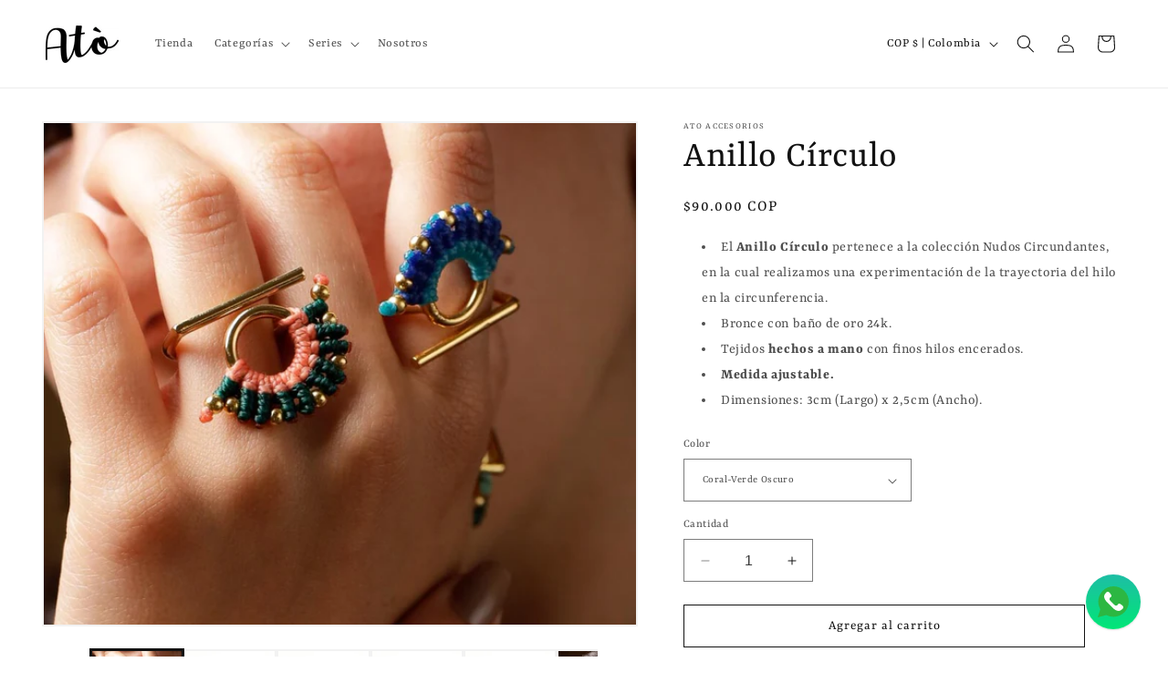

--- FILE ---
content_type: text/html; charset=utf-8
request_url: https://atoaccesorios.com/products/anillo-circulo
body_size: 40964
content:
<!doctype html>
<html class="no-js" lang="es">

  <head>
    <meta name="google-site-verification" content="bNyHv4bRQyL_AAd7aKKEmTju0Xd_rt9Ll_HEZjEQBoU" />
    <meta charset="utf-8">
    <meta http-equiv="X-UA-Compatible" content="IE=edge">
    <meta name="viewport" content="width=device-width,initial-scale=1">
    <meta name="theme-color" content="">
    <link rel="canonical" href="https://atoaccesorios.com/products/anillo-circulo"><link rel="icon" type="image/png" href="//atoaccesorios.com/cdn/shop/files/fAVICON4-02.png?crop=center&height=32&v=1613562020&width=32"><link rel="preconnect" href="https://fonts.shopifycdn.com" crossorigin><title>
      Anillo Círculo
 &ndash; Ató accesorios</title>

    
      <meta name="description" content="El Anillo Círculo pertenece a la colección Nudos Circundantes, en la cual realizamos una experimentación de la trayectoria del hilo en la circunferencia.  Bronce con baño de oro 24k. Tejidos hechos a mano con finos hilos encerados.                    Medida ajustable.  Dimensiones: 3cm (Largo) x 2,5cm (Ancho).">
    

    

<meta property="og:site_name" content="Ató accesorios">
<meta property="og:url" content="https://atoaccesorios.com/products/anillo-circulo">
<meta property="og:title" content="Anillo Círculo">
<meta property="og:type" content="product">
<meta property="og:description" content="El Anillo Círculo pertenece a la colección Nudos Circundantes, en la cual realizamos una experimentación de la trayectoria del hilo en la circunferencia.  Bronce con baño de oro 24k. Tejidos hechos a mano con finos hilos encerados.                    Medida ajustable.  Dimensiones: 3cm (Largo) x 2,5cm (Ancho)."><meta property="og:image" content="http://atoaccesorios.com/cdn/shop/files/set-4_7e74fd30-e95c-4688-b54a-e1cb9f79240f.jpg?v=1713383356">
  <meta property="og:image:secure_url" content="https://atoaccesorios.com/cdn/shop/files/set-4_7e74fd30-e95c-4688-b54a-e1cb9f79240f.jpg?v=1713383356">
  <meta property="og:image:width" content="816">
  <meta property="og:image:height" content="816"><meta property="og:price:amount" content="90,000">
  <meta property="og:price:currency" content="COP"><meta name="twitter:card" content="summary_large_image">
<meta name="twitter:title" content="Anillo Círculo">
<meta name="twitter:description" content="El Anillo Círculo pertenece a la colección Nudos Circundantes, en la cual realizamos una experimentación de la trayectoria del hilo en la circunferencia.  Bronce con baño de oro 24k. Tejidos hechos a mano con finos hilos encerados.                    Medida ajustable.  Dimensiones: 3cm (Largo) x 2,5cm (Ancho).">


    <script src="//atoaccesorios.com/cdn/shop/t/3/assets/constants.js?v=58251544750838685771696436942" defer="defer"></script>
    <script src="//atoaccesorios.com/cdn/shop/t/3/assets/pubsub.js?v=158357773527763999511696436943" defer="defer"></script>
    <script src="//atoaccesorios.com/cdn/shop/t/3/assets/global.js?v=54939145903281508041696436942" defer="defer"></script><script src="//atoaccesorios.com/cdn/shop/t/3/assets/animations.js?v=88693664871331136111696436941" defer="defer"></script><script>window.performance && window.performance.mark && window.performance.mark('shopify.content_for_header.start');</script><meta name="google-site-verification" content="6kdHXqlHHlSQ0zSG_OiJv5rHLFNXtKMffqi-1C7URws">
<meta id="shopify-digital-wallet" name="shopify-digital-wallet" content="/42490953891/digital_wallets/dialog">
<link rel="alternate" type="application/json+oembed" href="https://atoaccesorios.com/products/anillo-circulo.oembed">
<script async="async" src="/checkouts/internal/preloads.js?locale=es-CO"></script>
<script id="shopify-features" type="application/json">{"accessToken":"6fba2a1fb075a1c9edbaf54c3d4c143f","betas":["rich-media-storefront-analytics"],"domain":"atoaccesorios.com","predictiveSearch":true,"shopId":42490953891,"locale":"es"}</script>
<script>var Shopify = Shopify || {};
Shopify.shop = "ato-accesorios.myshopify.com";
Shopify.locale = "es";
Shopify.currency = {"active":"COP","rate":"1.0"};
Shopify.country = "CO";
Shopify.theme = {"name":"Dawn","id":133390893219,"schema_name":"Dawn","schema_version":"11.0.0","theme_store_id":887,"role":"main"};
Shopify.theme.handle = "null";
Shopify.theme.style = {"id":null,"handle":null};
Shopify.cdnHost = "atoaccesorios.com/cdn";
Shopify.routes = Shopify.routes || {};
Shopify.routes.root = "/";</script>
<script type="module">!function(o){(o.Shopify=o.Shopify||{}).modules=!0}(window);</script>
<script>!function(o){function n(){var o=[];function n(){o.push(Array.prototype.slice.apply(arguments))}return n.q=o,n}var t=o.Shopify=o.Shopify||{};t.loadFeatures=n(),t.autoloadFeatures=n()}(window);</script>
<script id="shop-js-analytics" type="application/json">{"pageType":"product"}</script>
<script defer="defer" async type="module" src="//atoaccesorios.com/cdn/shopifycloud/shop-js/modules/v2/client.init-shop-cart-sync_2Gr3Q33f.es.esm.js"></script>
<script defer="defer" async type="module" src="//atoaccesorios.com/cdn/shopifycloud/shop-js/modules/v2/chunk.common_noJfOIa7.esm.js"></script>
<script defer="defer" async type="module" src="//atoaccesorios.com/cdn/shopifycloud/shop-js/modules/v2/chunk.modal_Deo2FJQo.esm.js"></script>
<script type="module">
  await import("//atoaccesorios.com/cdn/shopifycloud/shop-js/modules/v2/client.init-shop-cart-sync_2Gr3Q33f.es.esm.js");
await import("//atoaccesorios.com/cdn/shopifycloud/shop-js/modules/v2/chunk.common_noJfOIa7.esm.js");
await import("//atoaccesorios.com/cdn/shopifycloud/shop-js/modules/v2/chunk.modal_Deo2FJQo.esm.js");

  window.Shopify.SignInWithShop?.initShopCartSync?.({"fedCMEnabled":true,"windoidEnabled":true});

</script>
<script>(function() {
  var isLoaded = false;
  function asyncLoad() {
    if (isLoaded) return;
    isLoaded = true;
    var urls = ["https:\/\/tabs.stationmade.com\/registered-scripts\/tabs-by-station.js?shop=ato-accesorios.myshopify.com","https:\/\/trust.conversionbear.com\/script?app=trust_badge\u0026shop=ato-accesorios.myshopify.com","https:\/\/cdn.hextom.com\/js\/freeshippingbar.js?shop=ato-accesorios.myshopify.com"];
    for (var i = 0; i < urls.length; i++) {
      var s = document.createElement('script');
      s.type = 'text/javascript';
      s.async = true;
      s.src = urls[i];
      var x = document.getElementsByTagName('script')[0];
      x.parentNode.insertBefore(s, x);
    }
  };
  if(window.attachEvent) {
    window.attachEvent('onload', asyncLoad);
  } else {
    window.addEventListener('load', asyncLoad, false);
  }
})();</script>
<script id="__st">var __st={"a":42490953891,"offset":-18000,"reqid":"bb0a1301-302d-4085-b4f4-25dd03c60cb6-1769141345","pageurl":"atoaccesorios.com\/products\/anillo-circulo","u":"54ae67dbe136","p":"product","rtyp":"product","rid":5379788669091};</script>
<script>window.ShopifyPaypalV4VisibilityTracking = true;</script>
<script id="captcha-bootstrap">!function(){'use strict';const t='contact',e='account',n='new_comment',o=[[t,t],['blogs',n],['comments',n],[t,'customer']],c=[[e,'customer_login'],[e,'guest_login'],[e,'recover_customer_password'],[e,'create_customer']],r=t=>t.map((([t,e])=>`form[action*='/${t}']:not([data-nocaptcha='true']) input[name='form_type'][value='${e}']`)).join(','),a=t=>()=>t?[...document.querySelectorAll(t)].map((t=>t.form)):[];function s(){const t=[...o],e=r(t);return a(e)}const i='password',u='form_key',d=['recaptcha-v3-token','g-recaptcha-response','h-captcha-response',i],f=()=>{try{return window.sessionStorage}catch{return}},m='__shopify_v',_=t=>t.elements[u];function p(t,e,n=!1){try{const o=window.sessionStorage,c=JSON.parse(o.getItem(e)),{data:r}=function(t){const{data:e,action:n}=t;return t[m]||n?{data:e,action:n}:{data:t,action:n}}(c);for(const[e,n]of Object.entries(r))t.elements[e]&&(t.elements[e].value=n);n&&o.removeItem(e)}catch(o){console.error('form repopulation failed',{error:o})}}const l='form_type',E='cptcha';function T(t){t.dataset[E]=!0}const w=window,h=w.document,L='Shopify',v='ce_forms',y='captcha';let A=!1;((t,e)=>{const n=(g='f06e6c50-85a8-45c8-87d0-21a2b65856fe',I='https://cdn.shopify.com/shopifycloud/storefront-forms-hcaptcha/ce_storefront_forms_captcha_hcaptcha.v1.5.2.iife.js',D={infoText:'Protegido por hCaptcha',privacyText:'Privacidad',termsText:'Términos'},(t,e,n)=>{const o=w[L][v],c=o.bindForm;if(c)return c(t,g,e,D).then(n);var r;o.q.push([[t,g,e,D],n]),r=I,A||(h.body.append(Object.assign(h.createElement('script'),{id:'captcha-provider',async:!0,src:r})),A=!0)});var g,I,D;w[L]=w[L]||{},w[L][v]=w[L][v]||{},w[L][v].q=[],w[L][y]=w[L][y]||{},w[L][y].protect=function(t,e){n(t,void 0,e),T(t)},Object.freeze(w[L][y]),function(t,e,n,w,h,L){const[v,y,A,g]=function(t,e,n){const i=e?o:[],u=t?c:[],d=[...i,...u],f=r(d),m=r(i),_=r(d.filter((([t,e])=>n.includes(e))));return[a(f),a(m),a(_),s()]}(w,h,L),I=t=>{const e=t.target;return e instanceof HTMLFormElement?e:e&&e.form},D=t=>v().includes(t);t.addEventListener('submit',(t=>{const e=I(t);if(!e)return;const n=D(e)&&!e.dataset.hcaptchaBound&&!e.dataset.recaptchaBound,o=_(e),c=g().includes(e)&&(!o||!o.value);(n||c)&&t.preventDefault(),c&&!n&&(function(t){try{if(!f())return;!function(t){const e=f();if(!e)return;const n=_(t);if(!n)return;const o=n.value;o&&e.removeItem(o)}(t);const e=Array.from(Array(32),(()=>Math.random().toString(36)[2])).join('');!function(t,e){_(t)||t.append(Object.assign(document.createElement('input'),{type:'hidden',name:u})),t.elements[u].value=e}(t,e),function(t,e){const n=f();if(!n)return;const o=[...t.querySelectorAll(`input[type='${i}']`)].map((({name:t})=>t)),c=[...d,...o],r={};for(const[a,s]of new FormData(t).entries())c.includes(a)||(r[a]=s);n.setItem(e,JSON.stringify({[m]:1,action:t.action,data:r}))}(t,e)}catch(e){console.error('failed to persist form',e)}}(e),e.submit())}));const S=(t,e)=>{t&&!t.dataset[E]&&(n(t,e.some((e=>e===t))),T(t))};for(const o of['focusin','change'])t.addEventListener(o,(t=>{const e=I(t);D(e)&&S(e,y())}));const B=e.get('form_key'),M=e.get(l),P=B&&M;t.addEventListener('DOMContentLoaded',(()=>{const t=y();if(P)for(const e of t)e.elements[l].value===M&&p(e,B);[...new Set([...A(),...v().filter((t=>'true'===t.dataset.shopifyCaptcha))])].forEach((e=>S(e,t)))}))}(h,new URLSearchParams(w.location.search),n,t,e,['guest_login'])})(!0,!0)}();</script>
<script integrity="sha256-4kQ18oKyAcykRKYeNunJcIwy7WH5gtpwJnB7kiuLZ1E=" data-source-attribution="shopify.loadfeatures" defer="defer" src="//atoaccesorios.com/cdn/shopifycloud/storefront/assets/storefront/load_feature-a0a9edcb.js" crossorigin="anonymous"></script>
<script data-source-attribution="shopify.dynamic_checkout.dynamic.init">var Shopify=Shopify||{};Shopify.PaymentButton=Shopify.PaymentButton||{isStorefrontPortableWallets:!0,init:function(){window.Shopify.PaymentButton.init=function(){};var t=document.createElement("script");t.src="https://atoaccesorios.com/cdn/shopifycloud/portable-wallets/latest/portable-wallets.es.js",t.type="module",document.head.appendChild(t)}};
</script>
<script data-source-attribution="shopify.dynamic_checkout.buyer_consent">
  function portableWalletsHideBuyerConsent(e){var t=document.getElementById("shopify-buyer-consent"),n=document.getElementById("shopify-subscription-policy-button");t&&n&&(t.classList.add("hidden"),t.setAttribute("aria-hidden","true"),n.removeEventListener("click",e))}function portableWalletsShowBuyerConsent(e){var t=document.getElementById("shopify-buyer-consent"),n=document.getElementById("shopify-subscription-policy-button");t&&n&&(t.classList.remove("hidden"),t.removeAttribute("aria-hidden"),n.addEventListener("click",e))}window.Shopify?.PaymentButton&&(window.Shopify.PaymentButton.hideBuyerConsent=portableWalletsHideBuyerConsent,window.Shopify.PaymentButton.showBuyerConsent=portableWalletsShowBuyerConsent);
</script>
<script>
  function portableWalletsCleanup(e){e&&e.src&&console.error("Failed to load portable wallets script "+e.src);var t=document.querySelectorAll("shopify-accelerated-checkout .shopify-payment-button__skeleton, shopify-accelerated-checkout-cart .wallet-cart-button__skeleton"),e=document.getElementById("shopify-buyer-consent");for(let e=0;e<t.length;e++)t[e].remove();e&&e.remove()}function portableWalletsNotLoadedAsModule(e){e instanceof ErrorEvent&&"string"==typeof e.message&&e.message.includes("import.meta")&&"string"==typeof e.filename&&e.filename.includes("portable-wallets")&&(window.removeEventListener("error",portableWalletsNotLoadedAsModule),window.Shopify.PaymentButton.failedToLoad=e,"loading"===document.readyState?document.addEventListener("DOMContentLoaded",window.Shopify.PaymentButton.init):window.Shopify.PaymentButton.init())}window.addEventListener("error",portableWalletsNotLoadedAsModule);
</script>

<script type="module" src="https://atoaccesorios.com/cdn/shopifycloud/portable-wallets/latest/portable-wallets.es.js" onError="portableWalletsCleanup(this)" crossorigin="anonymous"></script>
<script nomodule>
  document.addEventListener("DOMContentLoaded", portableWalletsCleanup);
</script>

<link id="shopify-accelerated-checkout-styles" rel="stylesheet" media="screen" href="https://atoaccesorios.com/cdn/shopifycloud/portable-wallets/latest/accelerated-checkout-backwards-compat.css" crossorigin="anonymous">
<style id="shopify-accelerated-checkout-cart">
        #shopify-buyer-consent {
  margin-top: 1em;
  display: inline-block;
  width: 100%;
}

#shopify-buyer-consent.hidden {
  display: none;
}

#shopify-subscription-policy-button {
  background: none;
  border: none;
  padding: 0;
  text-decoration: underline;
  font-size: inherit;
  cursor: pointer;
}

#shopify-subscription-policy-button::before {
  box-shadow: none;
}

      </style>
<script id="sections-script" data-sections="header" defer="defer" src="//atoaccesorios.com/cdn/shop/t/3/compiled_assets/scripts.js?v=593"></script>
<script>window.performance && window.performance.mark && window.performance.mark('shopify.content_for_header.end');</script>


    <style data-shopify>
      @font-face {
  font-family: Rasa;
  font-weight: 400;
  font-style: normal;
  font-display: swap;
  src: url("//atoaccesorios.com/cdn/fonts/rasa/rasa_n4.e685d1007863dad080fcd04a439e02130207bdbf.woff2") format("woff2"),
       url("//atoaccesorios.com/cdn/fonts/rasa/rasa_n4.616bbf71ec8d908501ab4cd461e2db399b1e7c55.woff") format("woff");
}

      @font-face {
  font-family: Rasa;
  font-weight: 700;
  font-style: normal;
  font-display: swap;
  src: url("//atoaccesorios.com/cdn/fonts/rasa/rasa_n7.49966ed350a4c7398e92e222a257de7de1c71264.woff2") format("woff2"),
       url("//atoaccesorios.com/cdn/fonts/rasa/rasa_n7.385781672724296339e3708c9da3be5c1e7ae3d6.woff") format("woff");
}

      @font-face {
  font-family: Rasa;
  font-weight: 400;
  font-style: italic;
  font-display: swap;
  src: url("//atoaccesorios.com/cdn/fonts/rasa/rasa_i4.6cab8939c807b80668fcd668897bdb1109102e6c.woff2") format("woff2"),
       url("//atoaccesorios.com/cdn/fonts/rasa/rasa_i4.3861f12d01bd4130660034af45f9637d9dcedf9b.woff") format("woff");
}

      @font-face {
  font-family: Rasa;
  font-weight: 700;
  font-style: italic;
  font-display: swap;
  src: url("//atoaccesorios.com/cdn/fonts/rasa/rasa_i7.0e689a11867de7d1840c102e181b1db025b48dab.woff2") format("woff2"),
       url("//atoaccesorios.com/cdn/fonts/rasa/rasa_i7.035dc110eb595ce08cbe12c452db83c8d5ea0757.woff") format("woff");
}

      @font-face {
  font-family: Rasa;
  font-weight: 400;
  font-style: normal;
  font-display: swap;
  src: url("//atoaccesorios.com/cdn/fonts/rasa/rasa_n4.e685d1007863dad080fcd04a439e02130207bdbf.woff2") format("woff2"),
       url("//atoaccesorios.com/cdn/fonts/rasa/rasa_n4.616bbf71ec8d908501ab4cd461e2db399b1e7c55.woff") format("woff");
}


      
        :root,
        .color-background-1 {
          --color-background: 255,255,255;
        
          --gradient-background: #ffffff;
        
        --color-foreground: 18,18,18;
        --color-shadow: 18,18,18;
        --color-button: 18,18,18;
        --color-button-text: 255,255,255;
        --color-secondary-button: 255,255,255;
        --color-secondary-button-text: 18,18,18;
        --color-link: 18,18,18;
        --color-badge-foreground: 18,18,18;
        --color-badge-background: 255,255,255;
        --color-badge-border: 18,18,18;
        --payment-terms-background-color: rgb(255 255 255);
      }
      
        
        .color-background-2 {
          --color-background: 243,243,243;
        
          --gradient-background: #f3f3f3;
        
        --color-foreground: 18,18,18;
        --color-shadow: 18,18,18;
        --color-button: 18,18,18;
        --color-button-text: 243,243,243;
        --color-secondary-button: 243,243,243;
        --color-secondary-button-text: 18,18,18;
        --color-link: 18,18,18;
        --color-badge-foreground: 18,18,18;
        --color-badge-background: 243,243,243;
        --color-badge-border: 18,18,18;
        --payment-terms-background-color: rgb(243 243 243);
      }
      
        
        .color-inverse {
          --color-background: 55,58,65;
        
          --gradient-background: #373a41;
        
        --color-foreground: 255,255,255;
        --color-shadow: 18,18,18;
        --color-button: 255,255,255;
        --color-button-text: 0,0,0;
        --color-secondary-button: 55,58,65;
        --color-secondary-button-text: 255,255,255;
        --color-link: 255,255,255;
        --color-badge-foreground: 255,255,255;
        --color-badge-background: 55,58,65;
        --color-badge-border: 255,255,255;
        --payment-terms-background-color: rgb(55 58 65);
      }
      
        
        .color-accent-1 {
          --color-background: 18,18,18;
        
          --gradient-background: #121212;
        
        --color-foreground: 255,255,255;
        --color-shadow: 18,18,18;
        --color-button: 255,255,255;
        --color-button-text: 18,18,18;
        --color-secondary-button: 18,18,18;
        --color-secondary-button-text: 255,255,255;
        --color-link: 255,255,255;
        --color-badge-foreground: 255,255,255;
        --color-badge-background: 18,18,18;
        --color-badge-border: 255,255,255;
        --payment-terms-background-color: rgb(18 18 18);
      }
      
        
        .color-accent-2 {
          --color-background: 51,79,180;
        
          --gradient-background: #334fb4;
        
        --color-foreground: 255,255,255;
        --color-shadow: 18,18,18;
        --color-button: 255,255,255;
        --color-button-text: 51,79,180;
        --color-secondary-button: 51,79,180;
        --color-secondary-button-text: 255,255,255;
        --color-link: 255,255,255;
        --color-badge-foreground: 255,255,255;
        --color-badge-background: 51,79,180;
        --color-badge-border: 255,255,255;
        --payment-terms-background-color: rgb(51 79 180);
      }
      

      body, .color-background-1, .color-background-2, .color-inverse, .color-accent-1, .color-accent-2 {
        color: rgba(var(--color-foreground), 0.75);
        background-color: rgb(var(--color-background));
      }

      :root {
        --font-body-family: Rasa, serif;
        --font-body-style: normal;
        --font-body-weight: 400;
        --font-body-weight-bold: 700;

        --font-heading-family: Rasa, serif;
        --font-heading-style: normal;
        --font-heading-weight: 400;

        --font-body-scale: 1.0;
        --font-heading-scale: 1.05;

        --media-padding: px;
        --media-border-opacity: 0.05;
        --media-border-width: 2px;
        --media-radius: 0px;
        --media-shadow-opacity: 0.0;
        --media-shadow-horizontal-offset: 0px;
        --media-shadow-vertical-offset: 4px;
        --media-shadow-blur-radius: 5px;
        --media-shadow-visible: 0;

        --page-width: 160rem;
        --page-width-margin: 0rem;

        --product-card-image-padding: 0.0rem;
        --product-card-corner-radius: 0.0rem;
        --product-card-text-alignment: center;
        --product-card-border-width: 0.0rem;
        --product-card-border-opacity: 0.1;
        --product-card-shadow-opacity: 0.0;
        --product-card-shadow-visible: 0;
        --product-card-shadow-horizontal-offset: 0.0rem;
        --product-card-shadow-vertical-offset: 0.4rem;
        --product-card-shadow-blur-radius: 0.5rem;

        --collection-card-image-padding: 0.0rem;
        --collection-card-corner-radius: 0.0rem;
        --collection-card-text-alignment: left;
        --collection-card-border-width: 0.0rem;
        --collection-card-border-opacity: 0.1;
        --collection-card-shadow-opacity: 0.0;
        --collection-card-shadow-visible: 0;
        --collection-card-shadow-horizontal-offset: 0.0rem;
        --collection-card-shadow-vertical-offset: 0.4rem;
        --collection-card-shadow-blur-radius: 0.5rem;

        --blog-card-image-padding: 0.0rem;
        --blog-card-corner-radius: 0.0rem;
        --blog-card-text-alignment: left;
        --blog-card-border-width: 0.0rem;
        --blog-card-border-opacity: 0.1;
        --blog-card-shadow-opacity: 0.0;
        --blog-card-shadow-visible: 0;
        --blog-card-shadow-horizontal-offset: 0.0rem;
        --blog-card-shadow-vertical-offset: 0.4rem;
        --blog-card-shadow-blur-radius: 0.5rem;

        --badge-corner-radius: 4.0rem;

        --popup-border-width: 1px;
        --popup-border-opacity: 0.1;
        --popup-corner-radius: 0px;
        --popup-shadow-opacity: 0.05;
        --popup-shadow-horizontal-offset: 0px;
        --popup-shadow-vertical-offset: 4px;
        --popup-shadow-blur-radius: 5px;

        --drawer-border-width: 1px;
        --drawer-border-opacity: 0.1;
        --drawer-shadow-opacity: 0.0;
        --drawer-shadow-horizontal-offset: 0px;
        --drawer-shadow-vertical-offset: 4px;
        --drawer-shadow-blur-radius: 5px;

        --spacing-sections-desktop: 0px;
        --spacing-sections-mobile: 0px;

        --grid-desktop-vertical-spacing: 4px;
        --grid-desktop-horizontal-spacing: 8px;
        --grid-mobile-vertical-spacing: 2px;
        --grid-mobile-horizontal-spacing: 4px;

        --text-boxes-border-opacity: 0.1;
        --text-boxes-border-width: 0px;
        --text-boxes-radius: 0px;
        --text-boxes-shadow-opacity: 0.0;
        --text-boxes-shadow-visible: 0;
        --text-boxes-shadow-horizontal-offset: 0px;
        --text-boxes-shadow-vertical-offset: 4px;
        --text-boxes-shadow-blur-radius: 5px;

        --buttons-radius: 0px;
        --buttons-radius-outset: 0px;
        --buttons-border-width: 1px;
        --buttons-border-opacity: 1.0;
        --buttons-shadow-opacity: 0.0;
        --buttons-shadow-visible: 0;
        --buttons-shadow-horizontal-offset: 0px;
        --buttons-shadow-vertical-offset: 4px;
        --buttons-shadow-blur-radius: 5px;
        --buttons-border-offset: 0px;

        --inputs-radius: 0px;
        --inputs-border-width: 1px;
        --inputs-border-opacity: 0.55;
        --inputs-shadow-opacity: 0.0;
        --inputs-shadow-horizontal-offset: 0px;
        --inputs-margin-offset: 0px;
        --inputs-shadow-vertical-offset: 4px;
        --inputs-shadow-blur-radius: 5px;
        --inputs-radius-outset: 0px;

        --variant-pills-radius: 6px;
        --variant-pills-border-width: 1px;
        --variant-pills-border-opacity: 0.55;
        --variant-pills-shadow-opacity: 0.0;
        --variant-pills-shadow-horizontal-offset: 0px;
        --variant-pills-shadow-vertical-offset: 4px;
        --variant-pills-shadow-blur-radius: 5px;
      }

      *,
      *::before,
      *::after {
        box-sizing: inherit;
      }

      html {
        box-sizing: border-box;
        font-size: calc(var(--font-body-scale) * 62.5%);
        height: 100%;
      }

      body {
        display: grid;
        grid-template-rows: auto auto 1fr auto;
        grid-template-columns: 100%;
        min-height: 100%;
        margin: 0;
        font-size: 1.5rem;
        letter-spacing: 0.06rem;
        line-height: calc(1 + 0.8 / var(--font-body-scale));
        font-family: var(--font-body-family);
        font-style: var(--font-body-style);
        font-weight: var(--font-body-weight);
      }

      @media screen and (min-width: 750px) {
        body {
          font-size: 1.6rem;
        }
      }
    </style>

    <link href="//atoaccesorios.com/cdn/shop/t/3/assets/base.css?v=165191016556652226921696436941" rel="stylesheet" type="text/css" media="all" />
<link rel="preload" as="font" href="//atoaccesorios.com/cdn/fonts/rasa/rasa_n4.e685d1007863dad080fcd04a439e02130207bdbf.woff2" type="font/woff2" crossorigin><link rel="preload" as="font" href="//atoaccesorios.com/cdn/fonts/rasa/rasa_n4.e685d1007863dad080fcd04a439e02130207bdbf.woff2" type="font/woff2" crossorigin><link href="//atoaccesorios.com/cdn/shop/t/3/assets/component-localization-form.css?v=143319823105703127341696436942" rel="stylesheet" type="text/css" media="all" />
      <script src="//atoaccesorios.com/cdn/shop/t/3/assets/localization-form.js?v=161644695336821385561696436942" defer="defer"></script><link
        rel="stylesheet"
        href="//atoaccesorios.com/cdn/shop/t/3/assets/component-predictive-search.css?v=118923337488134913561696436942"
        media="print"
        onload="this.media='all'"
      ><script>
      document.documentElement.className = document.documentElement.className.replace('no-js', 'js');
      if (Shopify.designMode) {
        document.documentElement.classList.add('shopify-design-mode');
      }
    </script>
    
<script type="text/javascript">
    (function(c,l,a,r,i,t,y){
        c[a]=c[a]||function(){(c[a].q=c[a].q||[]).push(arguments)};
        t=l.createElement(r);t.async=1;t.src="https://www.clarity.ms/tag/"+i;
        y=l.getElementsByTagName(r)[0];y.parentNode.insertBefore(t,y);
    })(window, document, "clarity", "script", "l6h0vv0wyu");
</script>
    
  <!-- BEGIN app block: shopify://apps/judge-me-reviews/blocks/judgeme_core/61ccd3b1-a9f2-4160-9fe9-4fec8413e5d8 --><!-- Start of Judge.me Core -->






<link rel="dns-prefetch" href="https://cdnwidget.judge.me">
<link rel="dns-prefetch" href="https://cdn.judge.me">
<link rel="dns-prefetch" href="https://cdn1.judge.me">
<link rel="dns-prefetch" href="https://api.judge.me">

<script data-cfasync='false' class='jdgm-settings-script'>window.jdgmSettings={"pagination":5,"disable_web_reviews":false,"badge_no_review_text":"Sin reseñas","badge_n_reviews_text":"{{ n }} reseña/reseñas","hide_badge_preview_if_no_reviews":true,"badge_hide_text":false,"enforce_center_preview_badge":false,"widget_title":"Reseñas de Clientes","widget_open_form_text":"Escribir una reseña","widget_close_form_text":"Cancelar reseña","widget_refresh_page_text":"Actualizar página","widget_summary_text":"Basado en {{ number_of_reviews }} reseña/reseñas","widget_no_review_text":"Sé el primero en escribir una reseña","widget_name_field_text":"Nombre","widget_verified_name_field_text":"Nombre Verificado (público)","widget_name_placeholder_text":"Nombre","widget_required_field_error_text":"Este campo es obligatorio.","widget_email_field_text":"Dirección de correo electrónico","widget_verified_email_field_text":"Correo electrónico Verificado (privado, no se puede editar)","widget_email_placeholder_text":"Tu dirección de correo electrónico","widget_email_field_error_text":"Por favor, ingresa una dirección de correo electrónico válida.","widget_rating_field_text":"Calificación","widget_review_title_field_text":"Título de la Reseña","widget_review_title_placeholder_text":"Da un título a tu reseña","widget_review_body_field_text":"Contenido de la reseña","widget_review_body_placeholder_text":"Empieza a escribir aquí...","widget_pictures_field_text":"Imagen/Video (opcional)","widget_submit_review_text":"Enviar Reseña","widget_submit_verified_review_text":"Enviar Reseña Verificada","widget_submit_success_msg_with_auto_publish":"¡Gracias! Por favor, actualiza la página en unos momentos para ver tu reseña. Puedes eliminar o editar tu reseña iniciando sesión en \u003ca href='https://judge.me/login' target='_blank' rel='nofollow noopener'\u003eJudge.me\u003c/a\u003e","widget_submit_success_msg_no_auto_publish":"¡Gracias! Tu reseña se publicará tan pronto como sea aprobada por el administrador de la tienda. Puedes eliminar o editar tu reseña iniciando sesión en \u003ca href='https://judge.me/login' target='_blank' rel='nofollow noopener'\u003eJudge.me\u003c/a\u003e","widget_show_default_reviews_out_of_total_text":"Mostrando {{ n_reviews_shown }} de {{ n_reviews }} reseñas.","widget_show_all_link_text":"Mostrar todas","widget_show_less_link_text":"Mostrar menos","widget_author_said_text":"{{ reviewer_name }} dijo:","widget_days_text":"hace {{ n }} día/días","widget_weeks_text":"hace {{ n }} semana/semanas","widget_months_text":"hace {{ n }} mes/meses","widget_years_text":"hace {{ n }} año/años","widget_yesterday_text":"Ayer","widget_today_text":"Hoy","widget_replied_text":"\u003e\u003e {{ shop_name }} respondió:","widget_read_more_text":"Leer más","widget_reviewer_name_as_initial":"","widget_rating_filter_color":"#fbcd0a","widget_rating_filter_see_all_text":"Ver todas las reseñas","widget_sorting_most_recent_text":"Más Recientes","widget_sorting_highest_rating_text":"Mayor Calificación","widget_sorting_lowest_rating_text":"Menor Calificación","widget_sorting_with_pictures_text":"Solo Imágenes","widget_sorting_most_helpful_text":"Más Útiles","widget_open_question_form_text":"Hacer una pregunta","widget_reviews_subtab_text":"Reseñas","widget_questions_subtab_text":"Preguntas","widget_question_label_text":"Pregunta","widget_answer_label_text":"Respuesta","widget_question_placeholder_text":"Escribe tu pregunta aquí","widget_submit_question_text":"Enviar Pregunta","widget_question_submit_success_text":"¡Gracias por tu pregunta! Te notificaremos una vez que sea respondida.","verified_badge_text":"Verificado","verified_badge_bg_color":"","verified_badge_text_color":"","verified_badge_placement":"left-of-reviewer-name","widget_review_max_height":"","widget_hide_border":false,"widget_social_share":false,"widget_thumb":false,"widget_review_location_show":false,"widget_location_format":"","all_reviews_include_out_of_store_products":true,"all_reviews_out_of_store_text":"(fuera de la tienda)","all_reviews_pagination":100,"all_reviews_product_name_prefix_text":"sobre","enable_review_pictures":true,"enable_question_anwser":false,"widget_theme":"default","review_date_format":"mm/dd/yyyy","default_sort_method":"most-recent","widget_product_reviews_subtab_text":"Reseñas de Productos","widget_shop_reviews_subtab_text":"Reseñas de la Tienda","widget_other_products_reviews_text":"Reseñas para otros productos","widget_store_reviews_subtab_text":"Reseñas de la tienda","widget_no_store_reviews_text":"Esta tienda no ha recibido ninguna reseña todavía","widget_web_restriction_product_reviews_text":"Este producto no ha recibido ninguna reseña todavía","widget_no_items_text":"No se encontraron elementos","widget_show_more_text":"Mostrar más","widget_write_a_store_review_text":"Escribir una Reseña de la Tienda","widget_other_languages_heading":"Reseñas en Otros Idiomas","widget_translate_review_text":"Traducir reseña a {{ language }}","widget_translating_review_text":"Traduciendo...","widget_show_original_translation_text":"Mostrar original ({{ language }})","widget_translate_review_failed_text":"No se pudo traducir la reseña.","widget_translate_review_retry_text":"Reintentar","widget_translate_review_try_again_later_text":"Intentar más tarde","show_product_url_for_grouped_product":false,"widget_sorting_pictures_first_text":"Imágenes Primero","show_pictures_on_all_rev_page_mobile":false,"show_pictures_on_all_rev_page_desktop":false,"floating_tab_hide_mobile_install_preference":false,"floating_tab_button_name":"★ Reseñas","floating_tab_title":"Deja que los clientes hablen por nosotros","floating_tab_button_color":"","floating_tab_button_background_color":"","floating_tab_url":"","floating_tab_url_enabled":false,"floating_tab_tab_style":"text","all_reviews_text_badge_text":"Los clientes nos califican {{ shop.metafields.judgeme.all_reviews_rating | round: 1 }}/5 basado en {{ shop.metafields.judgeme.all_reviews_count }} reseñas.","all_reviews_text_badge_text_branded_style":"{{ shop.metafields.judgeme.all_reviews_rating | round: 1 }} de 5 estrellas basado en {{ shop.metafields.judgeme.all_reviews_count }} reseñas","is_all_reviews_text_badge_a_link":false,"show_stars_for_all_reviews_text_badge":false,"all_reviews_text_badge_url":"","all_reviews_text_style":"branded","all_reviews_text_color_style":"judgeme_brand_color","all_reviews_text_color":"#108474","all_reviews_text_show_jm_brand":true,"featured_carousel_show_header":true,"featured_carousel_title":"Deja que los clientes hablen por nosotros","testimonials_carousel_title":"Los clientes nos dicen","videos_carousel_title":"Historias de clientes reales","cards_carousel_title":"Los clientes nos dicen","featured_carousel_count_text":"de {{ n }} reseñas","featured_carousel_add_link_to_all_reviews_page":false,"featured_carousel_url":"","featured_carousel_show_images":true,"featured_carousel_autoslide_interval":5,"featured_carousel_arrows_on_the_sides":true,"featured_carousel_height":250,"featured_carousel_width":80,"featured_carousel_image_size":0,"featured_carousel_image_height":250,"featured_carousel_arrow_color":"#eeeeee","verified_count_badge_style":"branded","verified_count_badge_orientation":"horizontal","verified_count_badge_color_style":"judgeme_brand_color","verified_count_badge_color":"#108474","is_verified_count_badge_a_link":false,"verified_count_badge_url":"","verified_count_badge_show_jm_brand":true,"widget_rating_preset_default":5,"widget_first_sub_tab":"product-reviews","widget_show_histogram":true,"widget_histogram_use_custom_color":false,"widget_pagination_use_custom_color":false,"widget_star_use_custom_color":false,"widget_verified_badge_use_custom_color":false,"widget_write_review_use_custom_color":false,"picture_reminder_submit_button":"Upload Pictures","enable_review_videos":false,"mute_video_by_default":false,"widget_sorting_videos_first_text":"Videos Primero","widget_review_pending_text":"Pendiente","featured_carousel_items_for_large_screen":4,"social_share_options_order":"Facebook,Twitter","remove_microdata_snippet":false,"disable_json_ld":false,"enable_json_ld_products":false,"preview_badge_show_question_text":false,"preview_badge_no_question_text":"Sin preguntas","preview_badge_n_question_text":"{{ number_of_questions }} pregunta/preguntas","qa_badge_show_icon":false,"qa_badge_position":"same-row","remove_judgeme_branding":false,"widget_add_search_bar":false,"widget_search_bar_placeholder":"Buscar","widget_sorting_verified_only_text":"Solo verificadas","featured_carousel_theme":"compact","featured_carousel_show_rating":true,"featured_carousel_show_title":true,"featured_carousel_show_body":true,"featured_carousel_show_date":false,"featured_carousel_show_reviewer":false,"featured_carousel_show_product":false,"featured_carousel_header_background_color":"#108474","featured_carousel_header_text_color":"#ffffff","featured_carousel_name_product_separator":"reviewed","featured_carousel_full_star_background":"#108474","featured_carousel_empty_star_background":"#dadada","featured_carousel_vertical_theme_background":"#f9fafb","featured_carousel_verified_badge_enable":false,"featured_carousel_verified_badge_color":"#108474","featured_carousel_border_style":"round","featured_carousel_review_line_length_limit":3,"featured_carousel_more_reviews_button_text":"Leer más reseñas","featured_carousel_view_product_button_text":"Ver producto","all_reviews_page_load_reviews_on":"scroll","all_reviews_page_load_more_text":"Cargar Más Reseñas","disable_fb_tab_reviews":false,"enable_ajax_cdn_cache":false,"widget_advanced_speed_features":5,"widget_public_name_text":"mostrado públicamente como","default_reviewer_name":"John Smith","default_reviewer_name_has_non_latin":true,"widget_reviewer_anonymous":"Anónimo","medals_widget_title":"Medallas de Reseñas Judge.me","medals_widget_background_color":"#f9fafb","medals_widget_position":"footer_all_pages","medals_widget_border_color":"#f9fafb","medals_widget_verified_text_position":"left","medals_widget_use_monochromatic_version":false,"medals_widget_elements_color":"#108474","show_reviewer_avatar":true,"widget_invalid_yt_video_url_error_text":"No es una URL de video de YouTube","widget_max_length_field_error_text":"Por favor, ingresa no más de {0} caracteres.","widget_show_country_flag":false,"widget_show_collected_via_shop_app":true,"widget_verified_by_shop_badge_style":"light","widget_verified_by_shop_text":"Verificado por la Tienda","widget_show_photo_gallery":false,"widget_load_with_code_splitting":true,"widget_ugc_install_preference":false,"widget_ugc_title":"Hecho por nosotros, Compartido por ti","widget_ugc_subtitle":"Etiquétanos para ver tu imagen destacada en nuestra página","widget_ugc_arrows_color":"#ffffff","widget_ugc_primary_button_text":"Comprar Ahora","widget_ugc_primary_button_background_color":"#108474","widget_ugc_primary_button_text_color":"#ffffff","widget_ugc_primary_button_border_width":"0","widget_ugc_primary_button_border_style":"none","widget_ugc_primary_button_border_color":"#108474","widget_ugc_primary_button_border_radius":"25","widget_ugc_secondary_button_text":"Cargar Más","widget_ugc_secondary_button_background_color":"#ffffff","widget_ugc_secondary_button_text_color":"#108474","widget_ugc_secondary_button_border_width":"2","widget_ugc_secondary_button_border_style":"solid","widget_ugc_secondary_button_border_color":"#108474","widget_ugc_secondary_button_border_radius":"25","widget_ugc_reviews_button_text":"Ver Reseñas","widget_ugc_reviews_button_background_color":"#ffffff","widget_ugc_reviews_button_text_color":"#108474","widget_ugc_reviews_button_border_width":"2","widget_ugc_reviews_button_border_style":"solid","widget_ugc_reviews_button_border_color":"#108474","widget_ugc_reviews_button_border_radius":"25","widget_ugc_reviews_button_link_to":"judgeme-reviews-page","widget_ugc_show_post_date":true,"widget_ugc_max_width":"800","widget_rating_metafield_value_type":true,"widget_primary_color":"#424242","widget_enable_secondary_color":false,"widget_secondary_color":"#edf5f5","widget_summary_average_rating_text":"{{ average_rating }} de 5","widget_media_grid_title":"Fotos y videos de clientes","widget_media_grid_see_more_text":"Ver más","widget_round_style":false,"widget_show_product_medals":true,"widget_verified_by_judgeme_text":"Verificado por Judge.me","widget_show_store_medals":true,"widget_verified_by_judgeme_text_in_store_medals":"Verificado por Judge.me","widget_media_field_exceed_quantity_message":"Lo sentimos, solo podemos aceptar {{ max_media }} para una reseña.","widget_media_field_exceed_limit_message":"{{ file_name }} es demasiado grande, por favor selecciona un {{ media_type }} menor a {{ size_limit }}MB.","widget_review_submitted_text":"¡Reseña Enviada!","widget_question_submitted_text":"¡Pregunta Enviada!","widget_close_form_text_question":"Cancelar","widget_write_your_answer_here_text":"Escribe tu respuesta aquí","widget_enabled_branded_link":true,"widget_show_collected_by_judgeme":true,"widget_reviewer_name_color":"","widget_write_review_text_color":"","widget_write_review_bg_color":"","widget_collected_by_judgeme_text":"recopilado por Judge.me","widget_pagination_type":"standard","widget_load_more_text":"Cargar Más","widget_load_more_color":"#108474","widget_full_review_text":"Reseña Completa","widget_read_more_reviews_text":"Leer Más Reseñas","widget_read_questions_text":"Leer Preguntas","widget_questions_and_answers_text":"Preguntas y Respuestas","widget_verified_by_text":"Verificado por","widget_verified_text":"Verificado","widget_number_of_reviews_text":"{{ number_of_reviews }} reseñas","widget_back_button_text":"Atrás","widget_next_button_text":"Siguiente","widget_custom_forms_filter_button":"Filtros","custom_forms_style":"horizontal","widget_show_review_information":false,"how_reviews_are_collected":"¿Cómo se recopilan las reseñas?","widget_show_review_keywords":false,"widget_gdpr_statement":"Cómo usamos tus datos: Solo te contactaremos sobre la reseña que dejaste, y solo si es necesario. Al enviar tu reseña, aceptas los \u003ca href='https://judge.me/terms' target='_blank' rel='nofollow noopener'\u003etérminos\u003c/a\u003e, \u003ca href='https://judge.me/privacy' target='_blank' rel='nofollow noopener'\u003eprivacidad\u003c/a\u003e y \u003ca href='https://judge.me/content-policy' target='_blank' rel='nofollow noopener'\u003epolíticas de contenido\u003c/a\u003e de Judge.me.","widget_multilingual_sorting_enabled":false,"widget_translate_review_content_enabled":false,"widget_translate_review_content_method":"manual","popup_widget_review_selection":"automatically_with_pictures","popup_widget_round_border_style":true,"popup_widget_show_title":true,"popup_widget_show_body":true,"popup_widget_show_reviewer":false,"popup_widget_show_product":true,"popup_widget_show_pictures":true,"popup_widget_use_review_picture":true,"popup_widget_show_on_home_page":true,"popup_widget_show_on_product_page":true,"popup_widget_show_on_collection_page":true,"popup_widget_show_on_cart_page":true,"popup_widget_position":"bottom_left","popup_widget_first_review_delay":5,"popup_widget_duration":5,"popup_widget_interval":5,"popup_widget_review_count":5,"popup_widget_hide_on_mobile":true,"review_snippet_widget_round_border_style":true,"review_snippet_widget_card_color":"#FFFFFF","review_snippet_widget_slider_arrows_background_color":"#FFFFFF","review_snippet_widget_slider_arrows_color":"#000000","review_snippet_widget_star_color":"#108474","show_product_variant":false,"all_reviews_product_variant_label_text":"Variante: ","widget_show_verified_branding":false,"widget_ai_summary_title":"Los clientes dicen","widget_ai_summary_disclaimer":"Resumen de reseñas impulsado por IA basado en reseñas recientes de clientes","widget_show_ai_summary":false,"widget_show_ai_summary_bg":false,"widget_show_review_title_input":true,"redirect_reviewers_invited_via_email":"review_widget","request_store_review_after_product_review":false,"request_review_other_products_in_order":false,"review_form_color_scheme":"default","review_form_corner_style":"square","review_form_star_color":{},"review_form_text_color":"#333333","review_form_background_color":"#ffffff","review_form_field_background_color":"#fafafa","review_form_button_color":{},"review_form_button_text_color":"#ffffff","review_form_modal_overlay_color":"#000000","review_content_screen_title_text":"¿Cómo calificarías este producto?","review_content_introduction_text":"Nos encantaría que compartieras un poco sobre tu experiencia.","store_review_form_title_text":"¿Cómo calificarías esta tienda?","store_review_form_introduction_text":"Nos encantaría que compartieras un poco sobre tu experiencia.","show_review_guidance_text":true,"one_star_review_guidance_text":"Pobre","five_star_review_guidance_text":"Excelente","customer_information_screen_title_text":"Sobre ti","customer_information_introduction_text":"Por favor, cuéntanos más sobre ti.","custom_questions_screen_title_text":"Tu experiencia en más detalle","custom_questions_introduction_text":"Aquí hay algunas preguntas para ayudarnos a entender más sobre tu experiencia.","review_submitted_screen_title_text":"¡Gracias por tu reseña!","review_submitted_screen_thank_you_text":"La estamos procesando y aparecerá en la tienda pronto.","review_submitted_screen_email_verification_text":"Por favor, confirma tu correo electrónico haciendo clic en el enlace que acabamos de enviarte. Esto nos ayuda a mantener las reseñas auténticas.","review_submitted_request_store_review_text":"¿Te gustaría compartir tu experiencia de compra con nosotros?","review_submitted_review_other_products_text":"¿Te gustaría reseñar estos productos?","store_review_screen_title_text":"¿Te gustaría compartir tu experiencia de compra con nosotros?","store_review_introduction_text":"Valoramos tu opinión y la utilizamos para mejorar. Por favor, comparte cualquier pensamiento o sugerencia que tengas.","reviewer_media_screen_title_picture_text":"Compartir una foto","reviewer_media_introduction_picture_text":"Sube una foto para apoyar tu reseña.","reviewer_media_screen_title_video_text":"Compartir un video","reviewer_media_introduction_video_text":"Sube un video para apoyar tu reseña.","reviewer_media_screen_title_picture_or_video_text":"Compartir una foto o video","reviewer_media_introduction_picture_or_video_text":"Sube una foto o video para apoyar tu reseña.","reviewer_media_youtube_url_text":"Pega tu URL de Youtube aquí","advanced_settings_next_step_button_text":"Siguiente","advanced_settings_close_review_button_text":"Cerrar","modal_write_review_flow":false,"write_review_flow_required_text":"Obligatorio","write_review_flow_privacy_message_text":"Respetamos tu privacidad.","write_review_flow_anonymous_text":"Reseña como anónimo","write_review_flow_visibility_text":"No será visible para otros clientes.","write_review_flow_multiple_selection_help_text":"Selecciona tantos como quieras","write_review_flow_single_selection_help_text":"Selecciona una opción","write_review_flow_required_field_error_text":"Este campo es obligatorio","write_review_flow_invalid_email_error_text":"Por favor ingresa una dirección de correo válida","write_review_flow_max_length_error_text":"Máx. {{ max_length }} caracteres.","write_review_flow_media_upload_text":"\u003cb\u003eHaz clic para subir\u003c/b\u003e o arrastrar y soltar","write_review_flow_gdpr_statement":"Solo te contactaremos sobre tu reseña si es necesario. Al enviar tu reseña, aceptas nuestros \u003ca href='https://judge.me/terms' target='_blank' rel='nofollow noopener'\u003etérminos y condiciones\u003c/a\u003e y \u003ca href='https://judge.me/privacy' target='_blank' rel='nofollow noopener'\u003epolítica de privacidad\u003c/a\u003e.","rating_only_reviews_enabled":false,"show_negative_reviews_help_screen":false,"new_review_flow_help_screen_rating_threshold":3,"negative_review_resolution_screen_title_text":"Cuéntanos más","negative_review_resolution_text":"Tu experiencia es importante para nosotros. Si hubo problemas con tu compra, estamos aquí para ayudar. No dudes en contactarnos, nos encantaría la oportunidad de arreglar las cosas.","negative_review_resolution_button_text":"Contáctanos","negative_review_resolution_proceed_with_review_text":"Deja una reseña","negative_review_resolution_subject":"Problema con la compra de {{ shop_name }}.{{ order_name }}","preview_badge_collection_page_install_status":false,"widget_review_custom_css":"","preview_badge_custom_css":"","preview_badge_stars_count":"5-stars","featured_carousel_custom_css":"","floating_tab_custom_css":"","all_reviews_widget_custom_css":"","medals_widget_custom_css":"","verified_badge_custom_css":"","all_reviews_text_custom_css":"","transparency_badges_collected_via_store_invite":false,"transparency_badges_from_another_provider":false,"transparency_badges_collected_from_store_visitor":false,"transparency_badges_collected_by_verified_review_provider":false,"transparency_badges_earned_reward":false,"transparency_badges_collected_via_store_invite_text":"Reseña recopilada a través de una invitación al negocio","transparency_badges_from_another_provider_text":"Reseña recopilada de otro proveedor","transparency_badges_collected_from_store_visitor_text":"Reseña recopilada de un visitante del negocio","transparency_badges_written_in_google_text":"Reseña escrita en Google","transparency_badges_written_in_etsy_text":"Reseña escrita en Etsy","transparency_badges_written_in_shop_app_text":"Reseña escrita en Shop App","transparency_badges_earned_reward_text":"Reseña ganó una recompensa para una futura compra","product_review_widget_per_page":10,"widget_store_review_label_text":"Reseña de la tienda","checkout_comment_extension_title_on_product_page":"Customer Comments","checkout_comment_extension_num_latest_comment_show":5,"checkout_comment_extension_format":"name_and_timestamp","checkout_comment_customer_name":"last_initial","checkout_comment_comment_notification":true,"preview_badge_collection_page_install_preference":false,"preview_badge_home_page_install_preference":false,"preview_badge_product_page_install_preference":false,"review_widget_install_preference":"","review_carousel_install_preference":false,"floating_reviews_tab_install_preference":"none","verified_reviews_count_badge_install_preference":false,"all_reviews_text_install_preference":false,"review_widget_best_location":false,"judgeme_medals_install_preference":false,"review_widget_revamp_enabled":false,"review_widget_qna_enabled":false,"review_widget_header_theme":"minimal","review_widget_widget_title_enabled":true,"review_widget_header_text_size":"medium","review_widget_header_text_weight":"regular","review_widget_average_rating_style":"compact","review_widget_bar_chart_enabled":true,"review_widget_bar_chart_type":"numbers","review_widget_bar_chart_style":"standard","review_widget_expanded_media_gallery_enabled":false,"review_widget_reviews_section_theme":"standard","review_widget_image_style":"thumbnails","review_widget_review_image_ratio":"square","review_widget_stars_size":"medium","review_widget_verified_badge":"standard_text","review_widget_review_title_text_size":"medium","review_widget_review_text_size":"medium","review_widget_review_text_length":"medium","review_widget_number_of_columns_desktop":3,"review_widget_carousel_transition_speed":5,"review_widget_custom_questions_answers_display":"always","review_widget_button_text_color":"#FFFFFF","review_widget_text_color":"#000000","review_widget_lighter_text_color":"#7B7B7B","review_widget_corner_styling":"soft","review_widget_review_word_singular":"reseña","review_widget_review_word_plural":"reseñas","review_widget_voting_label":"¿Útil?","review_widget_shop_reply_label":"Respuesta de {{ shop_name }}:","review_widget_filters_title":"Filtros","qna_widget_question_word_singular":"Pregunta","qna_widget_question_word_plural":"Preguntas","qna_widget_answer_reply_label":"Respuesta de {{ answerer_name }}:","qna_content_screen_title_text":"Preguntar sobre este producto","qna_widget_question_required_field_error_text":"Por favor, ingrese su pregunta.","qna_widget_flow_gdpr_statement":"Solo te contactaremos sobre tu pregunta si es necesario. Al enviar tu pregunta, aceptas nuestros \u003ca href='https://judge.me/terms' target='_blank' rel='nofollow noopener'\u003etérminos y condiciones\u003c/a\u003e y \u003ca href='https://judge.me/privacy' target='_blank' rel='nofollow noopener'\u003epolítica de privacidad\u003c/a\u003e.","qna_widget_question_submitted_text":"¡Gracias por tu pregunta!","qna_widget_close_form_text_question":"Cerrar","qna_widget_question_submit_success_text":"Te informaremos por correo electrónico cuando te respondamos tu pregunta.","all_reviews_widget_v2025_enabled":false,"all_reviews_widget_v2025_header_theme":"default","all_reviews_widget_v2025_widget_title_enabled":true,"all_reviews_widget_v2025_header_text_size":"medium","all_reviews_widget_v2025_header_text_weight":"regular","all_reviews_widget_v2025_average_rating_style":"compact","all_reviews_widget_v2025_bar_chart_enabled":true,"all_reviews_widget_v2025_bar_chart_type":"numbers","all_reviews_widget_v2025_bar_chart_style":"standard","all_reviews_widget_v2025_expanded_media_gallery_enabled":false,"all_reviews_widget_v2025_show_store_medals":true,"all_reviews_widget_v2025_show_photo_gallery":true,"all_reviews_widget_v2025_show_review_keywords":false,"all_reviews_widget_v2025_show_ai_summary":false,"all_reviews_widget_v2025_show_ai_summary_bg":false,"all_reviews_widget_v2025_add_search_bar":false,"all_reviews_widget_v2025_default_sort_method":"most-recent","all_reviews_widget_v2025_reviews_per_page":10,"all_reviews_widget_v2025_reviews_section_theme":"default","all_reviews_widget_v2025_image_style":"thumbnails","all_reviews_widget_v2025_review_image_ratio":"square","all_reviews_widget_v2025_stars_size":"medium","all_reviews_widget_v2025_verified_badge":"bold_badge","all_reviews_widget_v2025_review_title_text_size":"medium","all_reviews_widget_v2025_review_text_size":"medium","all_reviews_widget_v2025_review_text_length":"medium","all_reviews_widget_v2025_number_of_columns_desktop":3,"all_reviews_widget_v2025_carousel_transition_speed":5,"all_reviews_widget_v2025_custom_questions_answers_display":"always","all_reviews_widget_v2025_show_product_variant":false,"all_reviews_widget_v2025_show_reviewer_avatar":true,"all_reviews_widget_v2025_reviewer_name_as_initial":"","all_reviews_widget_v2025_review_location_show":false,"all_reviews_widget_v2025_location_format":"","all_reviews_widget_v2025_show_country_flag":false,"all_reviews_widget_v2025_verified_by_shop_badge_style":"light","all_reviews_widget_v2025_social_share":false,"all_reviews_widget_v2025_social_share_options_order":"Facebook,Twitter,LinkedIn,Pinterest","all_reviews_widget_v2025_pagination_type":"standard","all_reviews_widget_v2025_button_text_color":"#FFFFFF","all_reviews_widget_v2025_text_color":"#000000","all_reviews_widget_v2025_lighter_text_color":"#7B7B7B","all_reviews_widget_v2025_corner_styling":"soft","all_reviews_widget_v2025_title":"Reseñas de clientes","all_reviews_widget_v2025_ai_summary_title":"Los clientes dicen sobre esta tienda","all_reviews_widget_v2025_no_review_text":"Sé el primero en escribir una reseña","platform":"shopify","branding_url":"https://app.judge.me/reviews","branding_text":"Desarrollado por Judge.me","locale":"en","reply_name":"Ató accesorios","widget_version":"3.0","footer":true,"autopublish":true,"review_dates":true,"enable_custom_form":false,"shop_locale":"es","enable_multi_locales_translations":false,"show_review_title_input":true,"review_verification_email_status":"always","can_be_branded":false,"reply_name_text":"Ató accesorios"};</script> <style class='jdgm-settings-style'>﻿.jdgm-xx{left:0}:root{--jdgm-primary-color: #424242;--jdgm-secondary-color: rgba(66,66,66,0.1);--jdgm-star-color: #424242;--jdgm-write-review-text-color: white;--jdgm-write-review-bg-color: #424242;--jdgm-paginate-color: #424242;--jdgm-border-radius: 0;--jdgm-reviewer-name-color: #424242}.jdgm-histogram__bar-content{background-color:#424242}.jdgm-rev[data-verified-buyer=true] .jdgm-rev__icon.jdgm-rev__icon:after,.jdgm-rev__buyer-badge.jdgm-rev__buyer-badge{color:white;background-color:#424242}.jdgm-review-widget--small .jdgm-gallery.jdgm-gallery .jdgm-gallery__thumbnail-link:nth-child(8) .jdgm-gallery__thumbnail-wrapper.jdgm-gallery__thumbnail-wrapper:before{content:"Ver más"}@media only screen and (min-width: 768px){.jdgm-gallery.jdgm-gallery .jdgm-gallery__thumbnail-link:nth-child(8) .jdgm-gallery__thumbnail-wrapper.jdgm-gallery__thumbnail-wrapper:before{content:"Ver más"}}.jdgm-prev-badge[data-average-rating='0.00']{display:none !important}.jdgm-author-all-initials{display:none !important}.jdgm-author-last-initial{display:none !important}.jdgm-rev-widg__title{visibility:hidden}.jdgm-rev-widg__summary-text{visibility:hidden}.jdgm-prev-badge__text{visibility:hidden}.jdgm-rev__prod-link-prefix:before{content:'sobre'}.jdgm-rev__variant-label:before{content:'Variante: '}.jdgm-rev__out-of-store-text:before{content:'(fuera de la tienda)'}@media only screen and (min-width: 768px){.jdgm-rev__pics .jdgm-rev_all-rev-page-picture-separator,.jdgm-rev__pics .jdgm-rev__product-picture{display:none}}@media only screen and (max-width: 768px){.jdgm-rev__pics .jdgm-rev_all-rev-page-picture-separator,.jdgm-rev__pics .jdgm-rev__product-picture{display:none}}.jdgm-preview-badge[data-template="product"]{display:none !important}.jdgm-preview-badge[data-template="collection"]{display:none !important}.jdgm-preview-badge[data-template="index"]{display:none !important}.jdgm-review-widget[data-from-snippet="true"]{display:none !important}.jdgm-verified-count-badget[data-from-snippet="true"]{display:none !important}.jdgm-carousel-wrapper[data-from-snippet="true"]{display:none !important}.jdgm-all-reviews-text[data-from-snippet="true"]{display:none !important}.jdgm-medals-section[data-from-snippet="true"]{display:none !important}.jdgm-ugc-media-wrapper[data-from-snippet="true"]{display:none !important}.jdgm-rev__transparency-badge[data-badge-type="review_collected_via_store_invitation"]{display:none !important}.jdgm-rev__transparency-badge[data-badge-type="review_collected_from_another_provider"]{display:none !important}.jdgm-rev__transparency-badge[data-badge-type="review_collected_from_store_visitor"]{display:none !important}.jdgm-rev__transparency-badge[data-badge-type="review_written_in_etsy"]{display:none !important}.jdgm-rev__transparency-badge[data-badge-type="review_written_in_google_business"]{display:none !important}.jdgm-rev__transparency-badge[data-badge-type="review_written_in_shop_app"]{display:none !important}.jdgm-rev__transparency-badge[data-badge-type="review_earned_for_future_purchase"]{display:none !important}.jdgm-review-snippet-widget .jdgm-rev-snippet-widget__cards-container .jdgm-rev-snippet-card{border-radius:8px;background:#fff}.jdgm-review-snippet-widget .jdgm-rev-snippet-widget__cards-container .jdgm-rev-snippet-card__rev-rating .jdgm-star{color:#108474}.jdgm-review-snippet-widget .jdgm-rev-snippet-widget__prev-btn,.jdgm-review-snippet-widget .jdgm-rev-snippet-widget__next-btn{border-radius:50%;background:#fff}.jdgm-review-snippet-widget .jdgm-rev-snippet-widget__prev-btn>svg,.jdgm-review-snippet-widget .jdgm-rev-snippet-widget__next-btn>svg{fill:#000}.jdgm-full-rev-modal.rev-snippet-widget .jm-mfp-container .jm-mfp-content,.jdgm-full-rev-modal.rev-snippet-widget .jm-mfp-container .jdgm-full-rev__icon,.jdgm-full-rev-modal.rev-snippet-widget .jm-mfp-container .jdgm-full-rev__pic-img,.jdgm-full-rev-modal.rev-snippet-widget .jm-mfp-container .jdgm-full-rev__reply{border-radius:8px}.jdgm-full-rev-modal.rev-snippet-widget .jm-mfp-container .jdgm-full-rev[data-verified-buyer="true"] .jdgm-full-rev__icon::after{border-radius:8px}.jdgm-full-rev-modal.rev-snippet-widget .jm-mfp-container .jdgm-full-rev .jdgm-rev__buyer-badge{border-radius:calc( 8px / 2 )}.jdgm-full-rev-modal.rev-snippet-widget .jm-mfp-container .jdgm-full-rev .jdgm-full-rev__replier::before{content:'Ató accesorios'}.jdgm-full-rev-modal.rev-snippet-widget .jm-mfp-container .jdgm-full-rev .jdgm-full-rev__product-button{border-radius:calc( 8px * 6 )}
</style> <style class='jdgm-settings-style'></style>

  
  
  
  <style class='jdgm-miracle-styles'>
  @-webkit-keyframes jdgm-spin{0%{-webkit-transform:rotate(0deg);-ms-transform:rotate(0deg);transform:rotate(0deg)}100%{-webkit-transform:rotate(359deg);-ms-transform:rotate(359deg);transform:rotate(359deg)}}@keyframes jdgm-spin{0%{-webkit-transform:rotate(0deg);-ms-transform:rotate(0deg);transform:rotate(0deg)}100%{-webkit-transform:rotate(359deg);-ms-transform:rotate(359deg);transform:rotate(359deg)}}@font-face{font-family:'JudgemeStar';src:url("[data-uri]") format("woff");font-weight:normal;font-style:normal}.jdgm-star{font-family:'JudgemeStar';display:inline !important;text-decoration:none !important;padding:0 4px 0 0 !important;margin:0 !important;font-weight:bold;opacity:1;-webkit-font-smoothing:antialiased;-moz-osx-font-smoothing:grayscale}.jdgm-star:hover{opacity:1}.jdgm-star:last-of-type{padding:0 !important}.jdgm-star.jdgm--on:before{content:"\e000"}.jdgm-star.jdgm--off:before{content:"\e001"}.jdgm-star.jdgm--half:before{content:"\e002"}.jdgm-widget *{margin:0;line-height:1.4;-webkit-box-sizing:border-box;-moz-box-sizing:border-box;box-sizing:border-box;-webkit-overflow-scrolling:touch}.jdgm-hidden{display:none !important;visibility:hidden !important}.jdgm-temp-hidden{display:none}.jdgm-spinner{width:40px;height:40px;margin:auto;border-radius:50%;border-top:2px solid #eee;border-right:2px solid #eee;border-bottom:2px solid #eee;border-left:2px solid #ccc;-webkit-animation:jdgm-spin 0.8s infinite linear;animation:jdgm-spin 0.8s infinite linear}.jdgm-prev-badge{display:block !important}

</style>


  
  
   


<script data-cfasync='false' class='jdgm-script'>
!function(e){window.jdgm=window.jdgm||{},jdgm.CDN_HOST="https://cdnwidget.judge.me/",jdgm.CDN_HOST_ALT="https://cdn2.judge.me/cdn/widget_frontend/",jdgm.API_HOST="https://api.judge.me/",jdgm.CDN_BASE_URL="https://cdn.shopify.com/extensions/019be6a6-320f-7c73-92c7-4f8bef39e89f/judgeme-extensions-312/assets/",
jdgm.docReady=function(d){(e.attachEvent?"complete"===e.readyState:"loading"!==e.readyState)?
setTimeout(d,0):e.addEventListener("DOMContentLoaded",d)},jdgm.loadCSS=function(d,t,o,a){
!o&&jdgm.loadCSS.requestedUrls.indexOf(d)>=0||(jdgm.loadCSS.requestedUrls.push(d),
(a=e.createElement("link")).rel="stylesheet",a.class="jdgm-stylesheet",a.media="nope!",
a.href=d,a.onload=function(){this.media="all",t&&setTimeout(t)},e.body.appendChild(a))},
jdgm.loadCSS.requestedUrls=[],jdgm.loadJS=function(e,d){var t=new XMLHttpRequest;
t.onreadystatechange=function(){4===t.readyState&&(Function(t.response)(),d&&d(t.response))},
t.open("GET",e),t.onerror=function(){if(e.indexOf(jdgm.CDN_HOST)===0&&jdgm.CDN_HOST_ALT!==jdgm.CDN_HOST){var f=e.replace(jdgm.CDN_HOST,jdgm.CDN_HOST_ALT);jdgm.loadJS(f,d)}},t.send()},jdgm.docReady((function(){(window.jdgmLoadCSS||e.querySelectorAll(
".jdgm-widget, .jdgm-all-reviews-page").length>0)&&(jdgmSettings.widget_load_with_code_splitting?
parseFloat(jdgmSettings.widget_version)>=3?jdgm.loadCSS(jdgm.CDN_HOST+"widget_v3/base.css"):
jdgm.loadCSS(jdgm.CDN_HOST+"widget/base.css"):jdgm.loadCSS(jdgm.CDN_HOST+"shopify_v2.css"),
jdgm.loadJS(jdgm.CDN_HOST+"loa"+"der.js"))}))}(document);
</script>
<noscript><link rel="stylesheet" type="text/css" media="all" href="https://cdnwidget.judge.me/shopify_v2.css"></noscript>

<!-- BEGIN app snippet: theme_fix_tags --><script>
  (function() {
    var jdgmThemeFixes = null;
    if (!jdgmThemeFixes) return;
    var thisThemeFix = jdgmThemeFixes[Shopify.theme.id];
    if (!thisThemeFix) return;

    if (thisThemeFix.html) {
      document.addEventListener("DOMContentLoaded", function() {
        var htmlDiv = document.createElement('div');
        htmlDiv.classList.add('jdgm-theme-fix-html');
        htmlDiv.innerHTML = thisThemeFix.html;
        document.body.append(htmlDiv);
      });
    };

    if (thisThemeFix.css) {
      var styleTag = document.createElement('style');
      styleTag.classList.add('jdgm-theme-fix-style');
      styleTag.innerHTML = thisThemeFix.css;
      document.head.append(styleTag);
    };

    if (thisThemeFix.js) {
      var scriptTag = document.createElement('script');
      scriptTag.classList.add('jdgm-theme-fix-script');
      scriptTag.innerHTML = thisThemeFix.js;
      document.head.append(scriptTag);
    };
  })();
</script>
<!-- END app snippet -->
<!-- End of Judge.me Core -->



<!-- END app block --><!-- BEGIN app block: shopify://apps/musbu-wa-chat/blocks/app-embed/267d7a73-494b-4925-ba55-49fe70b0f09e -->

<div id="cx_whatsapp_init"></div>


<script>
console.log("--------------CX - WhatsApp Chat---------------");
window.cxMusbuMetaData = {"id":8762,"shop_id":"ato-accesorios.myshopify.com","button_color":"#000000","button_position":"right","button_size":38,"mobile_view":1,"where_to_show":"all","background_color":"#ffbb00s","button_shape":"circle","isBackground":0,"icon_uid":1,"whatsapp_number":"+573154459003","whatsapp_text":"Hola, necesito ayuda","pro_icon":"1","sendProductUrl":1,"review_enabled":"1","status":1,"channels":[{"type":"whatsapp","number":"+573154459003","message":"Hola, necesito ayuda","icon_uid":1,"displayOnDesktop":true,"displayOnMobile":true}],"styling":{"buttonLayout":"1","singleAccountLayout":"4","desktopPosition":"right","customDesktopSpacing":false,"mobilePosition":"right","buttonBackgroundColor":"#10c379","popupBackgroundColor":"#10c379","isPreset":["1"],"presetId":"29","isRounded":false,"isCustomIcon":["1"],"selectedCustomIcon":"svg1"},"settings":null,"created_at":"2024-03-06T17:47:36.000000Z","updated_at":"2024-03-06T17:55:25.000000Z"};

// Check if FontAwesome object exists
if (typeof FontAwesome == "undefined") {
    // FontAwesome is not loaded, add the CDN link
    var link = document.createElement("link");
    link.rel = "stylesheet";
    link.href = "https://cdnjs.cloudflare.com/ajax/libs/font-awesome/5.15.3/css/fontawesome.min.css";
    link.integrity = "sha512-OdEXQYCOldjqUEsuMKsZRj93Ht23QRlhIb8E/X0sbwZhme8eUw6g8q7AdxGJKakcBbv7+/PX0Gc2btf7Ru8cZA==";
    link.crossOrigin = "anonymous";
    link.referrerPolicy = "no-referrer";
    document.head.appendChild(link);
}
</script>


<!-- END app block --><script src="https://cdn.shopify.com/extensions/019be6a6-320f-7c73-92c7-4f8bef39e89f/judgeme-extensions-312/assets/loader.js" type="text/javascript" defer="defer"></script>
<script src="https://cdn.shopify.com/extensions/2244c2e0-b17a-49f7-8be9-89c0aa709ffb/conversion-bear-trust-badges-19/assets/trust-badges.js" type="text/javascript" defer="defer"></script>
<script src="https://cdn.shopify.com/extensions/019a15d4-71d4-7279-8062-f2f76f98d8e1/musbu-49/assets/cx_whatsapp_button.js" type="text/javascript" defer="defer"></script>
<link href="https://cdn.shopify.com/extensions/019a15d4-71d4-7279-8062-f2f76f98d8e1/musbu-49/assets/musbu-chat-support.css" rel="stylesheet" type="text/css" media="all">
<link href="https://monorail-edge.shopifysvc.com" rel="dns-prefetch">
<script>(function(){if ("sendBeacon" in navigator && "performance" in window) {try {var session_token_from_headers = performance.getEntriesByType('navigation')[0].serverTiming.find(x => x.name == '_s').description;} catch {var session_token_from_headers = undefined;}var session_cookie_matches = document.cookie.match(/_shopify_s=([^;]*)/);var session_token_from_cookie = session_cookie_matches && session_cookie_matches.length === 2 ? session_cookie_matches[1] : "";var session_token = session_token_from_headers || session_token_from_cookie || "";function handle_abandonment_event(e) {var entries = performance.getEntries().filter(function(entry) {return /monorail-edge.shopifysvc.com/.test(entry.name);});if (!window.abandonment_tracked && entries.length === 0) {window.abandonment_tracked = true;var currentMs = Date.now();var navigation_start = performance.timing.navigationStart;var payload = {shop_id: 42490953891,url: window.location.href,navigation_start,duration: currentMs - navigation_start,session_token,page_type: "product"};window.navigator.sendBeacon("https://monorail-edge.shopifysvc.com/v1/produce", JSON.stringify({schema_id: "online_store_buyer_site_abandonment/1.1",payload: payload,metadata: {event_created_at_ms: currentMs,event_sent_at_ms: currentMs}}));}}window.addEventListener('pagehide', handle_abandonment_event);}}());</script>
<script id="web-pixels-manager-setup">(function e(e,d,r,n,o){if(void 0===o&&(o={}),!Boolean(null===(a=null===(i=window.Shopify)||void 0===i?void 0:i.analytics)||void 0===a?void 0:a.replayQueue)){var i,a;window.Shopify=window.Shopify||{};var t=window.Shopify;t.analytics=t.analytics||{};var s=t.analytics;s.replayQueue=[],s.publish=function(e,d,r){return s.replayQueue.push([e,d,r]),!0};try{self.performance.mark("wpm:start")}catch(e){}var l=function(){var e={modern:/Edge?\/(1{2}[4-9]|1[2-9]\d|[2-9]\d{2}|\d{4,})\.\d+(\.\d+|)|Firefox\/(1{2}[4-9]|1[2-9]\d|[2-9]\d{2}|\d{4,})\.\d+(\.\d+|)|Chrom(ium|e)\/(9{2}|\d{3,})\.\d+(\.\d+|)|(Maci|X1{2}).+ Version\/(15\.\d+|(1[6-9]|[2-9]\d|\d{3,})\.\d+)([,.]\d+|)( \(\w+\)|)( Mobile\/\w+|) Safari\/|Chrome.+OPR\/(9{2}|\d{3,})\.\d+\.\d+|(CPU[ +]OS|iPhone[ +]OS|CPU[ +]iPhone|CPU IPhone OS|CPU iPad OS)[ +]+(15[._]\d+|(1[6-9]|[2-9]\d|\d{3,})[._]\d+)([._]\d+|)|Android:?[ /-](13[3-9]|1[4-9]\d|[2-9]\d{2}|\d{4,})(\.\d+|)(\.\d+|)|Android.+Firefox\/(13[5-9]|1[4-9]\d|[2-9]\d{2}|\d{4,})\.\d+(\.\d+|)|Android.+Chrom(ium|e)\/(13[3-9]|1[4-9]\d|[2-9]\d{2}|\d{4,})\.\d+(\.\d+|)|SamsungBrowser\/([2-9]\d|\d{3,})\.\d+/,legacy:/Edge?\/(1[6-9]|[2-9]\d|\d{3,})\.\d+(\.\d+|)|Firefox\/(5[4-9]|[6-9]\d|\d{3,})\.\d+(\.\d+|)|Chrom(ium|e)\/(5[1-9]|[6-9]\d|\d{3,})\.\d+(\.\d+|)([\d.]+$|.*Safari\/(?![\d.]+ Edge\/[\d.]+$))|(Maci|X1{2}).+ Version\/(10\.\d+|(1[1-9]|[2-9]\d|\d{3,})\.\d+)([,.]\d+|)( \(\w+\)|)( Mobile\/\w+|) Safari\/|Chrome.+OPR\/(3[89]|[4-9]\d|\d{3,})\.\d+\.\d+|(CPU[ +]OS|iPhone[ +]OS|CPU[ +]iPhone|CPU IPhone OS|CPU iPad OS)[ +]+(10[._]\d+|(1[1-9]|[2-9]\d|\d{3,})[._]\d+)([._]\d+|)|Android:?[ /-](13[3-9]|1[4-9]\d|[2-9]\d{2}|\d{4,})(\.\d+|)(\.\d+|)|Mobile Safari.+OPR\/([89]\d|\d{3,})\.\d+\.\d+|Android.+Firefox\/(13[5-9]|1[4-9]\d|[2-9]\d{2}|\d{4,})\.\d+(\.\d+|)|Android.+Chrom(ium|e)\/(13[3-9]|1[4-9]\d|[2-9]\d{2}|\d{4,})\.\d+(\.\d+|)|Android.+(UC? ?Browser|UCWEB|U3)[ /]?(15\.([5-9]|\d{2,})|(1[6-9]|[2-9]\d|\d{3,})\.\d+)\.\d+|SamsungBrowser\/(5\.\d+|([6-9]|\d{2,})\.\d+)|Android.+MQ{2}Browser\/(14(\.(9|\d{2,})|)|(1[5-9]|[2-9]\d|\d{3,})(\.\d+|))(\.\d+|)|K[Aa][Ii]OS\/(3\.\d+|([4-9]|\d{2,})\.\d+)(\.\d+|)/},d=e.modern,r=e.legacy,n=navigator.userAgent;return n.match(d)?"modern":n.match(r)?"legacy":"unknown"}(),u="modern"===l?"modern":"legacy",c=(null!=n?n:{modern:"",legacy:""})[u],f=function(e){return[e.baseUrl,"/wpm","/b",e.hashVersion,"modern"===e.buildTarget?"m":"l",".js"].join("")}({baseUrl:d,hashVersion:r,buildTarget:u}),m=function(e){var d=e.version,r=e.bundleTarget,n=e.surface,o=e.pageUrl,i=e.monorailEndpoint;return{emit:function(e){var a=e.status,t=e.errorMsg,s=(new Date).getTime(),l=JSON.stringify({metadata:{event_sent_at_ms:s},events:[{schema_id:"web_pixels_manager_load/3.1",payload:{version:d,bundle_target:r,page_url:o,status:a,surface:n,error_msg:t},metadata:{event_created_at_ms:s}}]});if(!i)return console&&console.warn&&console.warn("[Web Pixels Manager] No Monorail endpoint provided, skipping logging."),!1;try{return self.navigator.sendBeacon.bind(self.navigator)(i,l)}catch(e){}var u=new XMLHttpRequest;try{return u.open("POST",i,!0),u.setRequestHeader("Content-Type","text/plain"),u.send(l),!0}catch(e){return console&&console.warn&&console.warn("[Web Pixels Manager] Got an unhandled error while logging to Monorail."),!1}}}}({version:r,bundleTarget:l,surface:e.surface,pageUrl:self.location.href,monorailEndpoint:e.monorailEndpoint});try{o.browserTarget=l,function(e){var d=e.src,r=e.async,n=void 0===r||r,o=e.onload,i=e.onerror,a=e.sri,t=e.scriptDataAttributes,s=void 0===t?{}:t,l=document.createElement("script"),u=document.querySelector("head"),c=document.querySelector("body");if(l.async=n,l.src=d,a&&(l.integrity=a,l.crossOrigin="anonymous"),s)for(var f in s)if(Object.prototype.hasOwnProperty.call(s,f))try{l.dataset[f]=s[f]}catch(e){}if(o&&l.addEventListener("load",o),i&&l.addEventListener("error",i),u)u.appendChild(l);else{if(!c)throw new Error("Did not find a head or body element to append the script");c.appendChild(l)}}({src:f,async:!0,onload:function(){if(!function(){var e,d;return Boolean(null===(d=null===(e=window.Shopify)||void 0===e?void 0:e.analytics)||void 0===d?void 0:d.initialized)}()){var d=window.webPixelsManager.init(e)||void 0;if(d){var r=window.Shopify.analytics;r.replayQueue.forEach((function(e){var r=e[0],n=e[1],o=e[2];d.publishCustomEvent(r,n,o)})),r.replayQueue=[],r.publish=d.publishCustomEvent,r.visitor=d.visitor,r.initialized=!0}}},onerror:function(){return m.emit({status:"failed",errorMsg:"".concat(f," has failed to load")})},sri:function(e){var d=/^sha384-[A-Za-z0-9+/=]+$/;return"string"==typeof e&&d.test(e)}(c)?c:"",scriptDataAttributes:o}),m.emit({status:"loading"})}catch(e){m.emit({status:"failed",errorMsg:(null==e?void 0:e.message)||"Unknown error"})}}})({shopId: 42490953891,storefrontBaseUrl: "https://atoaccesorios.com",extensionsBaseUrl: "https://extensions.shopifycdn.com/cdn/shopifycloud/web-pixels-manager",monorailEndpoint: "https://monorail-edge.shopifysvc.com/unstable/produce_batch",surface: "storefront-renderer",enabledBetaFlags: ["2dca8a86"],webPixelsConfigList: [{"id":"1232634019","configuration":"{\"webPixelName\":\"Judge.me\"}","eventPayloadVersion":"v1","runtimeContext":"STRICT","scriptVersion":"34ad157958823915625854214640f0bf","type":"APP","apiClientId":683015,"privacyPurposes":["ANALYTICS"],"dataSharingAdjustments":{"protectedCustomerApprovalScopes":["read_customer_email","read_customer_name","read_customer_personal_data","read_customer_phone"]}},{"id":"561676451","configuration":"{\"config\":\"{\\\"google_tag_ids\\\":[\\\"G-N5T9VYR4GC\\\",\\\"GT-WV8VQ3K\\\"],\\\"target_country\\\":\\\"CO\\\",\\\"gtag_events\\\":[{\\\"type\\\":\\\"search\\\",\\\"action_label\\\":\\\"G-N5T9VYR4GC\\\"},{\\\"type\\\":\\\"begin_checkout\\\",\\\"action_label\\\":\\\"G-N5T9VYR4GC\\\"},{\\\"type\\\":\\\"view_item\\\",\\\"action_label\\\":[\\\"G-N5T9VYR4GC\\\",\\\"MC-JJZXXNFZK5\\\"]},{\\\"type\\\":\\\"purchase\\\",\\\"action_label\\\":[\\\"G-N5T9VYR4GC\\\",\\\"MC-JJZXXNFZK5\\\"]},{\\\"type\\\":\\\"page_view\\\",\\\"action_label\\\":[\\\"G-N5T9VYR4GC\\\",\\\"MC-JJZXXNFZK5\\\"]},{\\\"type\\\":\\\"add_payment_info\\\",\\\"action_label\\\":\\\"G-N5T9VYR4GC\\\"},{\\\"type\\\":\\\"add_to_cart\\\",\\\"action_label\\\":\\\"G-N5T9VYR4GC\\\"}],\\\"enable_monitoring_mode\\\":false}\"}","eventPayloadVersion":"v1","runtimeContext":"OPEN","scriptVersion":"b2a88bafab3e21179ed38636efcd8a93","type":"APP","apiClientId":1780363,"privacyPurposes":[],"dataSharingAdjustments":{"protectedCustomerApprovalScopes":["read_customer_address","read_customer_email","read_customer_name","read_customer_personal_data","read_customer_phone"]}},{"id":"329318563","configuration":"{\"pixel_id\":\"7174623252626331\",\"pixel_type\":\"facebook_pixel\",\"metaapp_system_user_token\":\"-\"}","eventPayloadVersion":"v1","runtimeContext":"OPEN","scriptVersion":"ca16bc87fe92b6042fbaa3acc2fbdaa6","type":"APP","apiClientId":2329312,"privacyPurposes":["ANALYTICS","MARKETING","SALE_OF_DATA"],"dataSharingAdjustments":{"protectedCustomerApprovalScopes":["read_customer_address","read_customer_email","read_customer_name","read_customer_personal_data","read_customer_phone"]}},{"id":"71729315","eventPayloadVersion":"v1","runtimeContext":"LAX","scriptVersion":"1","type":"CUSTOM","privacyPurposes":["MARKETING"],"name":"Meta pixel (migrated)"},{"id":"shopify-app-pixel","configuration":"{}","eventPayloadVersion":"v1","runtimeContext":"STRICT","scriptVersion":"0450","apiClientId":"shopify-pixel","type":"APP","privacyPurposes":["ANALYTICS","MARKETING"]},{"id":"shopify-custom-pixel","eventPayloadVersion":"v1","runtimeContext":"LAX","scriptVersion":"0450","apiClientId":"shopify-pixel","type":"CUSTOM","privacyPurposes":["ANALYTICS","MARKETING"]}],isMerchantRequest: false,initData: {"shop":{"name":"Ató accesorios","paymentSettings":{"currencyCode":"COP"},"myshopifyDomain":"ato-accesorios.myshopify.com","countryCode":"CO","storefrontUrl":"https:\/\/atoaccesorios.com"},"customer":null,"cart":null,"checkout":null,"productVariants":[{"price":{"amount":90000.0,"currencyCode":"COP"},"product":{"title":"Anillo Círculo","vendor":"Ato accesorios","id":"5379788669091","untranslatedTitle":"Anillo Círculo","url":"\/products\/anillo-circulo","type":"Anillos"},"id":"44385472118947","image":{"src":"\/\/atoaccesorios.com\/cdn\/shop\/files\/set-4_7e74fd30-e95c-4688-b54a-e1cb9f79240f.jpg?v=1713383356"},"sku":"02S-6","title":"Coral-Verde Oscuro","untranslatedTitle":"Coral-Verde Oscuro"},{"price":{"amount":90000.0,"currencyCode":"COP"},"product":{"title":"Anillo Círculo","vendor":"Ato accesorios","id":"5379788669091","untranslatedTitle":"Anillo Círculo","url":"\/products\/anillo-circulo","type":"Anillos"},"id":"35017187262627","image":{"src":"\/\/atoaccesorios.com\/cdn\/shop\/products\/DSC_6290_4768d187-bf73-4a92-887a-48ba7d67275a.jpg?v=1713383356"},"sku":"02S-4","title":"Menta-Quetzal","untranslatedTitle":"Menta-Quetzal"},{"price":{"amount":90000.0,"currencyCode":"COP"},"product":{"title":"Anillo Círculo","vendor":"Ato accesorios","id":"5379788669091","untranslatedTitle":"Anillo Círculo","url":"\/products\/anillo-circulo","type":"Anillos"},"id":"35018153853091","image":{"src":"\/\/atoaccesorios.com\/cdn\/shop\/products\/DSC_6291.jpg?v=1713383564"},"sku":"02S-2","title":"Amarillo","untranslatedTitle":"Amarillo"},{"price":{"amount":90000.0,"currencyCode":"COP"},"product":{"title":"Anillo Círculo","vendor":"Ato accesorios","id":"5379788669091","untranslatedTitle":"Anillo Círculo","url":"\/products\/anillo-circulo","type":"Anillos"},"id":"35017295167651","image":{"src":"\/\/atoaccesorios.com\/cdn\/shop\/products\/DSC_6286_e7398023-acdc-4f92-9fff-63df707bfeff.jpg?v=1713383564"},"sku":"02S-3","title":"Rojo","untranslatedTitle":"Rojo"},{"price":{"amount":90000.0,"currencyCode":"COP"},"product":{"title":"Anillo Círculo","vendor":"Ato accesorios","id":"5379788669091","untranslatedTitle":"Anillo Círculo","url":"\/products\/anillo-circulo","type":"Anillos"},"id":"35018156736675","image":{"src":"\/\/atoaccesorios.com\/cdn\/shop\/products\/DSC_6287.jpg?v=1713383564"},"sku":"02S-5","title":"Negro","untranslatedTitle":"Negro"},{"price":{"amount":90000.0,"currencyCode":"COP"},"product":{"title":"Anillo Círculo","vendor":"Ato accesorios","id":"5379788669091","untranslatedTitle":"Anillo Círculo","url":"\/products\/anillo-circulo","type":"Anillos"},"id":"43591553286307","image":{"src":"\/\/atoaccesorios.com\/cdn\/shop\/files\/86A6894.jpg?v=1713383564"},"sku":"02S-1","title":"Azul","untranslatedTitle":"Azul"}],"purchasingCompany":null},},"https://atoaccesorios.com/cdn","fcfee988w5aeb613cpc8e4bc33m6693e112",{"modern":"","legacy":""},{"shopId":"42490953891","storefrontBaseUrl":"https:\/\/atoaccesorios.com","extensionBaseUrl":"https:\/\/extensions.shopifycdn.com\/cdn\/shopifycloud\/web-pixels-manager","surface":"storefront-renderer","enabledBetaFlags":"[\"2dca8a86\"]","isMerchantRequest":"false","hashVersion":"fcfee988w5aeb613cpc8e4bc33m6693e112","publish":"custom","events":"[[\"page_viewed\",{}],[\"product_viewed\",{\"productVariant\":{\"price\":{\"amount\":90000.0,\"currencyCode\":\"COP\"},\"product\":{\"title\":\"Anillo Círculo\",\"vendor\":\"Ato accesorios\",\"id\":\"5379788669091\",\"untranslatedTitle\":\"Anillo Círculo\",\"url\":\"\/products\/anillo-circulo\",\"type\":\"Anillos\"},\"id\":\"44385472118947\",\"image\":{\"src\":\"\/\/atoaccesorios.com\/cdn\/shop\/files\/set-4_7e74fd30-e95c-4688-b54a-e1cb9f79240f.jpg?v=1713383356\"},\"sku\":\"02S-6\",\"title\":\"Coral-Verde Oscuro\",\"untranslatedTitle\":\"Coral-Verde Oscuro\"}}]]"});</script><script>
  window.ShopifyAnalytics = window.ShopifyAnalytics || {};
  window.ShopifyAnalytics.meta = window.ShopifyAnalytics.meta || {};
  window.ShopifyAnalytics.meta.currency = 'COP';
  var meta = {"product":{"id":5379788669091,"gid":"gid:\/\/shopify\/Product\/5379788669091","vendor":"Ato accesorios","type":"Anillos","handle":"anillo-circulo","variants":[{"id":44385472118947,"price":9000000,"name":"Anillo Círculo - Coral-Verde Oscuro","public_title":"Coral-Verde Oscuro","sku":"02S-6"},{"id":35017187262627,"price":9000000,"name":"Anillo Círculo - Menta-Quetzal","public_title":"Menta-Quetzal","sku":"02S-4"},{"id":35018153853091,"price":9000000,"name":"Anillo Círculo - Amarillo","public_title":"Amarillo","sku":"02S-2"},{"id":35017295167651,"price":9000000,"name":"Anillo Círculo - Rojo","public_title":"Rojo","sku":"02S-3"},{"id":35018156736675,"price":9000000,"name":"Anillo Círculo - Negro","public_title":"Negro","sku":"02S-5"},{"id":43591553286307,"price":9000000,"name":"Anillo Círculo - Azul","public_title":"Azul","sku":"02S-1"}],"remote":false},"page":{"pageType":"product","resourceType":"product","resourceId":5379788669091,"requestId":"bb0a1301-302d-4085-b4f4-25dd03c60cb6-1769141345"}};
  for (var attr in meta) {
    window.ShopifyAnalytics.meta[attr] = meta[attr];
  }
</script>
<script class="analytics">
  (function () {
    var customDocumentWrite = function(content) {
      var jquery = null;

      if (window.jQuery) {
        jquery = window.jQuery;
      } else if (window.Checkout && window.Checkout.$) {
        jquery = window.Checkout.$;
      }

      if (jquery) {
        jquery('body').append(content);
      }
    };

    var hasLoggedConversion = function(token) {
      if (token) {
        return document.cookie.indexOf('loggedConversion=' + token) !== -1;
      }
      return false;
    }

    var setCookieIfConversion = function(token) {
      if (token) {
        var twoMonthsFromNow = new Date(Date.now());
        twoMonthsFromNow.setMonth(twoMonthsFromNow.getMonth() + 2);

        document.cookie = 'loggedConversion=' + token + '; expires=' + twoMonthsFromNow;
      }
    }

    var trekkie = window.ShopifyAnalytics.lib = window.trekkie = window.trekkie || [];
    if (trekkie.integrations) {
      return;
    }
    trekkie.methods = [
      'identify',
      'page',
      'ready',
      'track',
      'trackForm',
      'trackLink'
    ];
    trekkie.factory = function(method) {
      return function() {
        var args = Array.prototype.slice.call(arguments);
        args.unshift(method);
        trekkie.push(args);
        return trekkie;
      };
    };
    for (var i = 0; i < trekkie.methods.length; i++) {
      var key = trekkie.methods[i];
      trekkie[key] = trekkie.factory(key);
    }
    trekkie.load = function(config) {
      trekkie.config = config || {};
      trekkie.config.initialDocumentCookie = document.cookie;
      var first = document.getElementsByTagName('script')[0];
      var script = document.createElement('script');
      script.type = 'text/javascript';
      script.onerror = function(e) {
        var scriptFallback = document.createElement('script');
        scriptFallback.type = 'text/javascript';
        scriptFallback.onerror = function(error) {
                var Monorail = {
      produce: function produce(monorailDomain, schemaId, payload) {
        var currentMs = new Date().getTime();
        var event = {
          schema_id: schemaId,
          payload: payload,
          metadata: {
            event_created_at_ms: currentMs,
            event_sent_at_ms: currentMs
          }
        };
        return Monorail.sendRequest("https://" + monorailDomain + "/v1/produce", JSON.stringify(event));
      },
      sendRequest: function sendRequest(endpointUrl, payload) {
        // Try the sendBeacon API
        if (window && window.navigator && typeof window.navigator.sendBeacon === 'function' && typeof window.Blob === 'function' && !Monorail.isIos12()) {
          var blobData = new window.Blob([payload], {
            type: 'text/plain'
          });

          if (window.navigator.sendBeacon(endpointUrl, blobData)) {
            return true;
          } // sendBeacon was not successful

        } // XHR beacon

        var xhr = new XMLHttpRequest();

        try {
          xhr.open('POST', endpointUrl);
          xhr.setRequestHeader('Content-Type', 'text/plain');
          xhr.send(payload);
        } catch (e) {
          console.log(e);
        }

        return false;
      },
      isIos12: function isIos12() {
        return window.navigator.userAgent.lastIndexOf('iPhone; CPU iPhone OS 12_') !== -1 || window.navigator.userAgent.lastIndexOf('iPad; CPU OS 12_') !== -1;
      }
    };
    Monorail.produce('monorail-edge.shopifysvc.com',
      'trekkie_storefront_load_errors/1.1',
      {shop_id: 42490953891,
      theme_id: 133390893219,
      app_name: "storefront",
      context_url: window.location.href,
      source_url: "//atoaccesorios.com/cdn/s/trekkie.storefront.8d95595f799fbf7e1d32231b9a28fd43b70c67d3.min.js"});

        };
        scriptFallback.async = true;
        scriptFallback.src = '//atoaccesorios.com/cdn/s/trekkie.storefront.8d95595f799fbf7e1d32231b9a28fd43b70c67d3.min.js';
        first.parentNode.insertBefore(scriptFallback, first);
      };
      script.async = true;
      script.src = '//atoaccesorios.com/cdn/s/trekkie.storefront.8d95595f799fbf7e1d32231b9a28fd43b70c67d3.min.js';
      first.parentNode.insertBefore(script, first);
    };
    trekkie.load(
      {"Trekkie":{"appName":"storefront","development":false,"defaultAttributes":{"shopId":42490953891,"isMerchantRequest":null,"themeId":133390893219,"themeCityHash":"5680762180128042256","contentLanguage":"es","currency":"COP","eventMetadataId":"039fcdda-e03b-442e-8a84-473922b08a25"},"isServerSideCookieWritingEnabled":true,"monorailRegion":"shop_domain","enabledBetaFlags":["65f19447"]},"Session Attribution":{},"S2S":{"facebookCapiEnabled":true,"source":"trekkie-storefront-renderer","apiClientId":580111}}
    );

    var loaded = false;
    trekkie.ready(function() {
      if (loaded) return;
      loaded = true;

      window.ShopifyAnalytics.lib = window.trekkie;

      var originalDocumentWrite = document.write;
      document.write = customDocumentWrite;
      try { window.ShopifyAnalytics.merchantGoogleAnalytics.call(this); } catch(error) {};
      document.write = originalDocumentWrite;

      window.ShopifyAnalytics.lib.page(null,{"pageType":"product","resourceType":"product","resourceId":5379788669091,"requestId":"bb0a1301-302d-4085-b4f4-25dd03c60cb6-1769141345","shopifyEmitted":true});

      var match = window.location.pathname.match(/checkouts\/(.+)\/(thank_you|post_purchase)/)
      var token = match? match[1]: undefined;
      if (!hasLoggedConversion(token)) {
        setCookieIfConversion(token);
        window.ShopifyAnalytics.lib.track("Viewed Product",{"currency":"COP","variantId":44385472118947,"productId":5379788669091,"productGid":"gid:\/\/shopify\/Product\/5379788669091","name":"Anillo Círculo - Coral-Verde Oscuro","price":"90000.00","sku":"02S-6","brand":"Ato accesorios","variant":"Coral-Verde Oscuro","category":"Anillos","nonInteraction":true,"remote":false},undefined,undefined,{"shopifyEmitted":true});
      window.ShopifyAnalytics.lib.track("monorail:\/\/trekkie_storefront_viewed_product\/1.1",{"currency":"COP","variantId":44385472118947,"productId":5379788669091,"productGid":"gid:\/\/shopify\/Product\/5379788669091","name":"Anillo Círculo - Coral-Verde Oscuro","price":"90000.00","sku":"02S-6","brand":"Ato accesorios","variant":"Coral-Verde Oscuro","category":"Anillos","nonInteraction":true,"remote":false,"referer":"https:\/\/atoaccesorios.com\/products\/anillo-circulo"});
      }
    });


        var eventsListenerScript = document.createElement('script');
        eventsListenerScript.async = true;
        eventsListenerScript.src = "//atoaccesorios.com/cdn/shopifycloud/storefront/assets/shop_events_listener-3da45d37.js";
        document.getElementsByTagName('head')[0].appendChild(eventsListenerScript);

})();</script>
  <script>
  if (!window.ga || (window.ga && typeof window.ga !== 'function')) {
    window.ga = function ga() {
      (window.ga.q = window.ga.q || []).push(arguments);
      if (window.Shopify && window.Shopify.analytics && typeof window.Shopify.analytics.publish === 'function') {
        window.Shopify.analytics.publish("ga_stub_called", {}, {sendTo: "google_osp_migration"});
      }
      console.error("Shopify's Google Analytics stub called with:", Array.from(arguments), "\nSee https://help.shopify.com/manual/promoting-marketing/pixels/pixel-migration#google for more information.");
    };
    if (window.Shopify && window.Shopify.analytics && typeof window.Shopify.analytics.publish === 'function') {
      window.Shopify.analytics.publish("ga_stub_initialized", {}, {sendTo: "google_osp_migration"});
    }
  }
</script>
<script
  defer
  src="https://atoaccesorios.com/cdn/shopifycloud/perf-kit/shopify-perf-kit-3.0.4.min.js"
  data-application="storefront-renderer"
  data-shop-id="42490953891"
  data-render-region="gcp-us-central1"
  data-page-type="product"
  data-theme-instance-id="133390893219"
  data-theme-name="Dawn"
  data-theme-version="11.0.0"
  data-monorail-region="shop_domain"
  data-resource-timing-sampling-rate="10"
  data-shs="true"
  data-shs-beacon="true"
  data-shs-export-with-fetch="true"
  data-shs-logs-sample-rate="1"
  data-shs-beacon-endpoint="https://atoaccesorios.com/api/collect"
></script>
</head>

  <body class="gradient animate--hover-3d-lift">
    <a class="skip-to-content-link button visually-hidden" href="#MainContent">
      Ir directamente al contenido
    </a><!-- BEGIN sections: header-group -->
<div id="shopify-section-sections--16383646564515__announcement-bar" class="shopify-section shopify-section-group-header-group announcement-bar-section"><link href="//atoaccesorios.com/cdn/shop/t/3/assets/component-slideshow.css?v=107725913939919748051696436942" rel="stylesheet" type="text/css" media="all" />
<link href="//atoaccesorios.com/cdn/shop/t/3/assets/component-slider.css?v=114212096148022386971696436942" rel="stylesheet" type="text/css" media="all" />

  <link href="//atoaccesorios.com/cdn/shop/t/3/assets/component-list-social.css?v=35792976012981934991696436942" rel="stylesheet" type="text/css" media="all" />


<div
  class="utility-bar color-background-1 gradient"
  
>
  <div class="page-width utility-bar__grid"><div class="localization-wrapper">
</div>
  </div>
</div>


</div><div id="shopify-section-sections--16383646564515__header" class="shopify-section shopify-section-group-header-group section-header"><link rel="stylesheet" href="//atoaccesorios.com/cdn/shop/t/3/assets/component-list-menu.css?v=151968516119678728991696436942" media="print" onload="this.media='all'">
<link rel="stylesheet" href="//atoaccesorios.com/cdn/shop/t/3/assets/component-search.css?v=130382253973794904871696436942" media="print" onload="this.media='all'">
<link rel="stylesheet" href="//atoaccesorios.com/cdn/shop/t/3/assets/component-menu-drawer.css?v=31331429079022630271696436942" media="print" onload="this.media='all'">
<link rel="stylesheet" href="//atoaccesorios.com/cdn/shop/t/3/assets/component-cart-notification.css?v=54116361853792938221696436942" media="print" onload="this.media='all'">
<link rel="stylesheet" href="//atoaccesorios.com/cdn/shop/t/3/assets/component-cart-items.css?v=63185545252468242311696436941" media="print" onload="this.media='all'"><link rel="stylesheet" href="//atoaccesorios.com/cdn/shop/t/3/assets/component-price.css?v=70172745017360139101696436942" media="print" onload="this.media='all'">
  <link rel="stylesheet" href="//atoaccesorios.com/cdn/shop/t/3/assets/component-loading-overlay.css?v=58800470094666109841696436942" media="print" onload="this.media='all'"><noscript><link href="//atoaccesorios.com/cdn/shop/t/3/assets/component-list-menu.css?v=151968516119678728991696436942" rel="stylesheet" type="text/css" media="all" /></noscript>
<noscript><link href="//atoaccesorios.com/cdn/shop/t/3/assets/component-search.css?v=130382253973794904871696436942" rel="stylesheet" type="text/css" media="all" /></noscript>
<noscript><link href="//atoaccesorios.com/cdn/shop/t/3/assets/component-menu-drawer.css?v=31331429079022630271696436942" rel="stylesheet" type="text/css" media="all" /></noscript>
<noscript><link href="//atoaccesorios.com/cdn/shop/t/3/assets/component-cart-notification.css?v=54116361853792938221696436942" rel="stylesheet" type="text/css" media="all" /></noscript>
<noscript><link href="//atoaccesorios.com/cdn/shop/t/3/assets/component-cart-items.css?v=63185545252468242311696436941" rel="stylesheet" type="text/css" media="all" /></noscript>

<style>
  header-drawer {
    justify-self: start;
    margin-left: -1.2rem;
  }@media screen and (min-width: 990px) {
      header-drawer {
        display: none;
      }
    }.menu-drawer-container {
    display: flex;
  }

  .list-menu {
    list-style: none;
    padding: 0;
    margin: 0;
  }

  .list-menu--inline {
    display: inline-flex;
    flex-wrap: wrap;
  }

  summary.list-menu__item {
    padding-right: 2.7rem;
  }

  .list-menu__item {
    display: flex;
    align-items: center;
    line-height: calc(1 + 0.3 / var(--font-body-scale));
  }

  .list-menu__item--link {
    text-decoration: none;
    padding-bottom: 1rem;
    padding-top: 1rem;
    line-height: calc(1 + 0.8 / var(--font-body-scale));
  }

  @media screen and (min-width: 750px) {
    .list-menu__item--link {
      padding-bottom: 0.5rem;
      padding-top: 0.5rem;
    }
  }
</style><style data-shopify>.header {
    padding: 10px 3rem 10px 3rem;
  }

  .section-header {
    position: sticky; /* This is for fixing a Safari z-index issue. PR #2147 */
    margin-bottom: 0px;
  }

  @media screen and (min-width: 750px) {
    .section-header {
      margin-bottom: 0px;
    }
  }

  @media screen and (min-width: 990px) {
    .header {
      padding-top: 20px;
      padding-bottom: 20px;
    }
  }</style><script src="//atoaccesorios.com/cdn/shop/t/3/assets/details-disclosure.js?v=13653116266235556501696436942" defer="defer"></script>
<script src="//atoaccesorios.com/cdn/shop/t/3/assets/details-modal.js?v=25581673532751508451696436942" defer="defer"></script>
<script src="//atoaccesorios.com/cdn/shop/t/3/assets/cart-notification.js?v=133508293167896966491696436941" defer="defer"></script>
<script src="//atoaccesorios.com/cdn/shop/t/3/assets/search-form.js?v=133129549252120666541696436943" defer="defer"></script><svg xmlns="http://www.w3.org/2000/svg" class="hidden">
  <symbol id="icon-search" viewbox="0 0 18 19" fill="none">
    <path fill-rule="evenodd" clip-rule="evenodd" d="M11.03 11.68A5.784 5.784 0 112.85 3.5a5.784 5.784 0 018.18 8.18zm.26 1.12a6.78 6.78 0 11.72-.7l5.4 5.4a.5.5 0 11-.71.7l-5.41-5.4z" fill="currentColor"/>
  </symbol>

  <symbol id="icon-reset" class="icon icon-close"  fill="none" viewBox="0 0 18 18" stroke="currentColor">
    <circle r="8.5" cy="9" cx="9" stroke-opacity="0.2"/>
    <path d="M6.82972 6.82915L1.17193 1.17097" stroke-linecap="round" stroke-linejoin="round" transform="translate(5 5)"/>
    <path d="M1.22896 6.88502L6.77288 1.11523" stroke-linecap="round" stroke-linejoin="round" transform="translate(5 5)"/>
  </symbol>

  <symbol id="icon-close" class="icon icon-close" fill="none" viewBox="0 0 18 17">
    <path d="M.865 15.978a.5.5 0 00.707.707l7.433-7.431 7.579 7.282a.501.501 0 00.846-.37.5.5 0 00-.153-.351L9.712 8.546l7.417-7.416a.5.5 0 10-.707-.708L8.991 7.853 1.413.573a.5.5 0 10-.693.72l7.563 7.268-7.418 7.417z" fill="currentColor">
  </symbol>
</svg><sticky-header data-sticky-type="always" class="header-wrapper color-background-1 gradient header-wrapper--border-bottom"><header class="header header--middle-left header--mobile-center page-width header--has-menu header--has-social header--has-account header--has-localizations">

<header-drawer data-breakpoint="tablet">
  <details id="Details-menu-drawer-container" class="menu-drawer-container">
    <summary
      class="header__icon header__icon--menu header__icon--summary link focus-inset"
      aria-label="Menú"
    >
      <span>
        <svg
  xmlns="http://www.w3.org/2000/svg"
  aria-hidden="true"
  focusable="false"
  class="icon icon-hamburger"
  fill="none"
  viewBox="0 0 18 16"
>
  <path d="M1 .5a.5.5 0 100 1h15.71a.5.5 0 000-1H1zM.5 8a.5.5 0 01.5-.5h15.71a.5.5 0 010 1H1A.5.5 0 01.5 8zm0 7a.5.5 0 01.5-.5h15.71a.5.5 0 010 1H1a.5.5 0 01-.5-.5z" fill="currentColor">
</svg>

        <svg
  xmlns="http://www.w3.org/2000/svg"
  aria-hidden="true"
  focusable="false"
  class="icon icon-close"
  fill="none"
  viewBox="0 0 18 17"
>
  <path d="M.865 15.978a.5.5 0 00.707.707l7.433-7.431 7.579 7.282a.501.501 0 00.846-.37.5.5 0 00-.153-.351L9.712 8.546l7.417-7.416a.5.5 0 10-.707-.708L8.991 7.853 1.413.573a.5.5 0 10-.693.72l7.563 7.268-7.418 7.417z" fill="currentColor">
</svg>

      </span>
    </summary>
    <div id="menu-drawer" class="gradient menu-drawer motion-reduce color-background-1">
      <div class="menu-drawer__inner-container">
        <div class="menu-drawer__navigation-container">
          <nav class="menu-drawer__navigation">
            <ul class="menu-drawer__menu has-submenu list-menu" role="list"><li><a
                      id="HeaderDrawer-tienda"
                      href="/collections/tienda"
                      class="menu-drawer__menu-item list-menu__item link link--text focus-inset"
                      
                    >
                      Tienda
                    </a></li><li><details id="Details-menu-drawer-menu-item-2">
                      <summary
                        id="HeaderDrawer-categorias"
                        class="menu-drawer__menu-item list-menu__item link link--text focus-inset"
                      >
                        Categorías
                        <svg
  viewBox="0 0 14 10"
  fill="none"
  aria-hidden="true"
  focusable="false"
  class="icon icon-arrow"
  xmlns="http://www.w3.org/2000/svg"
>
  <path fill-rule="evenodd" clip-rule="evenodd" d="M8.537.808a.5.5 0 01.817-.162l4 4a.5.5 0 010 .708l-4 4a.5.5 0 11-.708-.708L11.793 5.5H1a.5.5 0 010-1h10.793L8.646 1.354a.5.5 0 01-.109-.546z" fill="currentColor">
</svg>

                        <svg aria-hidden="true" focusable="false" class="icon icon-caret" viewBox="0 0 10 6">
  <path fill-rule="evenodd" clip-rule="evenodd" d="M9.354.646a.5.5 0 00-.708 0L5 4.293 1.354.646a.5.5 0 00-.708.708l4 4a.5.5 0 00.708 0l4-4a.5.5 0 000-.708z" fill="currentColor">
</svg>

                      </summary>
                      <div
                        id="link-categorias"
                        class="menu-drawer__submenu has-submenu gradient motion-reduce"
                        tabindex="-1"
                      >
                        <div class="menu-drawer__inner-submenu">
                          <button class="menu-drawer__close-button link link--text focus-inset" aria-expanded="true">
                            <svg
  viewBox="0 0 14 10"
  fill="none"
  aria-hidden="true"
  focusable="false"
  class="icon icon-arrow"
  xmlns="http://www.w3.org/2000/svg"
>
  <path fill-rule="evenodd" clip-rule="evenodd" d="M8.537.808a.5.5 0 01.817-.162l4 4a.5.5 0 010 .708l-4 4a.5.5 0 11-.708-.708L11.793 5.5H1a.5.5 0 010-1h10.793L8.646 1.354a.5.5 0 01-.109-.546z" fill="currentColor">
</svg>

                            Categorías
                          </button>
                          <ul class="menu-drawer__menu list-menu" role="list" tabindex="-1"><li><a
                                    id="HeaderDrawer-categorias-aretes"
                                    href="/collections/aretes"
                                    class="menu-drawer__menu-item link link--text list-menu__item focus-inset"
                                    
                                  >
                                    Aretes
                                  </a></li><li><a
                                    id="HeaderDrawer-categorias-collares"
                                    href="/collections/collares"
                                    class="menu-drawer__menu-item link link--text list-menu__item focus-inset"
                                    
                                  >
                                    Collares
                                  </a></li><li><a
                                    id="HeaderDrawer-categorias-anillos"
                                    href="/collections/anillos"
                                    class="menu-drawer__menu-item link link--text list-menu__item focus-inset"
                                    
                                  >
                                    Anillos
                                  </a></li><li><a
                                    id="HeaderDrawer-categorias-pulseras"
                                    href="/collections/pulseras"
                                    class="menu-drawer__menu-item link link--text list-menu__item focus-inset"
                                    
                                  >
                                    Pulseras
                                  </a></li></ul>
                        </div>
                      </div>
                    </details></li><li><details id="Details-menu-drawer-menu-item-3">
                      <summary
                        id="HeaderDrawer-series"
                        class="menu-drawer__menu-item list-menu__item link link--text focus-inset"
                      >
                        Series
                        <svg
  viewBox="0 0 14 10"
  fill="none"
  aria-hidden="true"
  focusable="false"
  class="icon icon-arrow"
  xmlns="http://www.w3.org/2000/svg"
>
  <path fill-rule="evenodd" clip-rule="evenodd" d="M8.537.808a.5.5 0 01.817-.162l4 4a.5.5 0 010 .708l-4 4a.5.5 0 11-.708-.708L11.793 5.5H1a.5.5 0 010-1h10.793L8.646 1.354a.5.5 0 01-.109-.546z" fill="currentColor">
</svg>

                        <svg aria-hidden="true" focusable="false" class="icon icon-caret" viewBox="0 0 10 6">
  <path fill-rule="evenodd" clip-rule="evenodd" d="M9.354.646a.5.5 0 00-.708 0L5 4.293 1.354.646a.5.5 0 00-.708.708l4 4a.5.5 0 00.708 0l4-4a.5.5 0 000-.708z" fill="currentColor">
</svg>

                      </summary>
                      <div
                        id="link-series"
                        class="menu-drawer__submenu has-submenu gradient motion-reduce"
                        tabindex="-1"
                      >
                        <div class="menu-drawer__inner-submenu">
                          <button class="menu-drawer__close-button link link--text focus-inset" aria-expanded="true">
                            <svg
  viewBox="0 0 14 10"
  fill="none"
  aria-hidden="true"
  focusable="false"
  class="icon icon-arrow"
  xmlns="http://www.w3.org/2000/svg"
>
  <path fill-rule="evenodd" clip-rule="evenodd" d="M8.537.808a.5.5 0 01.817-.162l4 4a.5.5 0 010 .708l-4 4a.5.5 0 11-.708-.708L11.793 5.5H1a.5.5 0 010-1h10.793L8.646 1.354a.5.5 0 01-.109-.546z" fill="currentColor">
</svg>

                            Series
                          </button>
                          <ul class="menu-drawer__menu list-menu" role="list" tabindex="-1"><li><a
                                    id="HeaderDrawer-series-radiolarios"
                                    href="/collections/radiolarios"
                                    class="menu-drawer__menu-item link link--text list-menu__item focus-inset"
                                    
                                  >
                                    Radiolarios
                                  </a></li><li><a
                                    id="HeaderDrawer-series-geometrias-basicas"
                                    href="/collections/geometrias-basicas"
                                    class="menu-drawer__menu-item link link--text list-menu__item focus-inset"
                                    
                                  >
                                    Geometrías Básicas
                                  </a></li><li><a
                                    id="HeaderDrawer-series-nudos-circundantes"
                                    href="/collections/nudos-circundantes"
                                    class="menu-drawer__menu-item link link--text list-menu__item focus-inset"
                                    
                                  >
                                    Nudos Circundantes 
                                  </a></li><li><a
                                    id="HeaderDrawer-series-colecciones-pasadas"
                                    href="/collections/colecciones-pasadas"
                                    class="menu-drawer__menu-item link link--text list-menu__item focus-inset"
                                    
                                  >
                                    Colecciones Pasadas
                                  </a></li><li><a
                                    id="HeaderDrawer-series-el-instrumental"
                                    href="/collections/el-instrumental"
                                    class="menu-drawer__menu-item link link--text list-menu__item focus-inset"
                                    
                                  >
                                    El Instrumental
                                  </a></li></ul>
                        </div>
                      </div>
                    </details></li><li><a
                      id="HeaderDrawer-nosotros"
                      href="/blogs/quienes-somos/crear-desde-lo-artesanal"
                      class="menu-drawer__menu-item list-menu__item link link--text focus-inset"
                      
                    >
                      Nosotros
                    </a></li></ul>
          </nav>
          <div class="menu-drawer__utility-links"><a
                href="https://shopify.com/42490953891/account?locale=es&region_country=CO"
                class="menu-drawer__account link focus-inset h5 medium-hide large-up-hide"
              >
                <svg
  xmlns="http://www.w3.org/2000/svg"
  aria-hidden="true"
  focusable="false"
  class="icon icon-account"
  fill="none"
  viewBox="0 0 18 19"
>
  <path fill-rule="evenodd" clip-rule="evenodd" d="M6 4.5a3 3 0 116 0 3 3 0 01-6 0zm3-4a4 4 0 100 8 4 4 0 000-8zm5.58 12.15c1.12.82 1.83 2.24 1.91 4.85H1.51c.08-2.6.79-4.03 1.9-4.85C4.66 11.75 6.5 11.5 9 11.5s4.35.26 5.58 1.15zM9 10.5c-2.5 0-4.65.24-6.17 1.35C1.27 12.98.5 14.93.5 18v.5h17V18c0-3.07-.77-5.02-2.33-6.15-1.52-1.1-3.67-1.35-6.17-1.35z" fill="currentColor">
</svg>

Iniciar sesión</a><div class="menu-drawer__localization header-localization"><noscript><form method="post" action="/localization" id="HeaderCountryMobileFormNoScriptDrawer" accept-charset="UTF-8" class="localization-form" enctype="multipart/form-data"><input type="hidden" name="form_type" value="localization" /><input type="hidden" name="utf8" value="✓" /><input type="hidden" name="_method" value="put" /><input type="hidden" name="return_to" value="/products/anillo-circulo" /><div class="localization-form__select">
                        <h2 class="visually-hidden" id="HeaderCountryMobileLabelNoScriptDrawer">
                          País/región
                        </h2>
                        <select
                          class="localization-selector link"
                          name="country_code"
                          aria-labelledby="HeaderCountryMobileLabelNoScriptDrawer"
                        ><option
                              value="CO"
                                selected
                              
                            >
                              Colombia (COP
                              $)
                            </option><option
                              value="US"
                            >
                              Estados Unidos (COP
                              $)
                            </option></select>
                        <svg aria-hidden="true" focusable="false" class="icon icon-caret" viewBox="0 0 10 6">
  <path fill-rule="evenodd" clip-rule="evenodd" d="M9.354.646a.5.5 0 00-.708 0L5 4.293 1.354.646a.5.5 0 00-.708.708l4 4a.5.5 0 00.708 0l4-4a.5.5 0 000-.708z" fill="currentColor">
</svg>

                      </div>
                      <button class="button button--tertiary">Actualizar país/región</button></form></noscript>

                  <localization-form class="no-js-hidden"><form method="post" action="/localization" id="HeaderCountryMobileForm" accept-charset="UTF-8" class="localization-form" enctype="multipart/form-data"><input type="hidden" name="form_type" value="localization" /><input type="hidden" name="utf8" value="✓" /><input type="hidden" name="_method" value="put" /><input type="hidden" name="return_to" value="/products/anillo-circulo" /><div>
                        <h2 class="visually-hidden" id="HeaderCountryMobileLabel">
                          País/región
                        </h2><div class="disclosure">
  <button
    type="button"
    class="disclosure__button localization-form__select localization-selector link link--text caption-large"
    aria-expanded="false"
    aria-controls="HeaderCountryMobileList"
    aria-describedby="HeaderCountryMobileLabel"
  >
    <span>COP
      $ | Colombia</span>
    <svg aria-hidden="true" focusable="false" class="icon icon-caret" viewBox="0 0 10 6">
  <path fill-rule="evenodd" clip-rule="evenodd" d="M9.354.646a.5.5 0 00-.708 0L5 4.293 1.354.646a.5.5 0 00-.708.708l4 4a.5.5 0 00.708 0l4-4a.5.5 0 000-.708z" fill="currentColor">
</svg>

  </button>
  <div class="disclosure__list-wrapper" hidden>
    <ul id="HeaderCountryMobileList" role="list" class="disclosure__list list-unstyled"><li class="disclosure__item" tabindex="-1">
          <a
            class="link link--text disclosure__link caption-large focus-inset disclosure__link--active"
            href="#"
            
              aria-current="true"
            
            data-value="CO"
          >
            <span class="localization-form__currency">COP
              $ |</span
            >
            Colombia
          </a>
        </li><li class="disclosure__item" tabindex="-1">
          <a
            class="link link--text disclosure__link caption-large focus-inset"
            href="#"
            
            data-value="US"
          >
            <span class="localization-form__currency">COP
              $ |</span
            >
            Estados Unidos
          </a>
        </li></ul>
  </div>
</div>
<input type="hidden" name="country_code" value="CO">
</div></form></localization-form>
                
</div><ul class="list list-social list-unstyled" role="list"><li class="list-social__item">
                  <a href="https://www.facebook.com/atoaccesorios/" class="list-social__link link"><svg aria-hidden="true" focusable="false" class="icon icon-facebook" viewBox="0 0 20 20">
  <path fill="currentColor" d="M18 10.049C18 5.603 14.419 2 10 2c-4.419 0-8 3.603-8 8.049C2 14.067 4.925 17.396 8.75 18v-5.624H6.719v-2.328h2.03V8.275c0-2.017 1.195-3.132 3.023-3.132.874 0 1.79.158 1.79.158v1.98h-1.009c-.994 0-1.303.621-1.303 1.258v1.51h2.219l-.355 2.326H11.25V18c3.825-.604 6.75-3.933 6.75-7.951Z"/>
</svg>
<span class="visually-hidden">Facebook</span>
                  </a>
                </li><li class="list-social__item">
                  <a href="https://www.instagram.com/atoaccesorios/" class="list-social__link link"><svg aria-hidden="true" focusable="false" class="icon icon-instagram" viewBox="0 0 20 20">
  <path fill="currentColor" fill-rule="evenodd" d="M13.23 3.492c-.84-.037-1.096-.046-3.23-.046-2.144 0-2.39.01-3.238.055-.776.027-1.195.164-1.487.273a2.43 2.43 0 0 0-.912.593 2.486 2.486 0 0 0-.602.922c-.11.282-.238.702-.274 1.486-.046.84-.046 1.095-.046 3.23 0 2.134.01 2.39.046 3.229.004.51.097 1.016.274 1.495.145.365.319.639.602.913.282.282.538.456.92.602.474.176.974.268 1.479.273.848.046 1.103.046 3.238.046 2.134 0 2.39-.01 3.23-.046.784-.036 1.203-.164 1.486-.273.374-.146.648-.329.921-.602.283-.283.447-.548.602-.922.177-.476.27-.979.274-1.486.037-.84.046-1.095.046-3.23 0-2.134-.01-2.39-.055-3.229-.027-.784-.164-1.204-.274-1.495a2.43 2.43 0 0 0-.593-.913 2.604 2.604 0 0 0-.92-.602c-.284-.11-.703-.237-1.488-.273ZM6.697 2.05c.857-.036 1.131-.045 3.302-.045 1.1-.014 2.202.001 3.302.045.664.014 1.321.14 1.943.374a3.968 3.968 0 0 1 1.414.922c.41.397.728.88.93 1.414.23.622.354 1.279.365 1.942C18 7.56 18 7.824 18 10.005c0 2.17-.01 2.444-.046 3.292-.036.858-.173 1.442-.374 1.943-.2.53-.474.976-.92 1.423a3.896 3.896 0 0 1-1.415.922c-.51.191-1.095.337-1.943.374-.857.036-1.122.045-3.302.045-2.171 0-2.445-.009-3.302-.055-.849-.027-1.432-.164-1.943-.364a4.152 4.152 0 0 1-1.414-.922 4.128 4.128 0 0 1-.93-1.423c-.183-.51-.329-1.085-.365-1.943C2.009 12.45 2 12.167 2 10.004c0-2.161 0-2.435.055-3.302.027-.848.164-1.432.365-1.942a4.44 4.44 0 0 1 .92-1.414 4.18 4.18 0 0 1 1.415-.93c.51-.183 1.094-.33 1.943-.366Zm.427 4.806a4.105 4.105 0 1 1 5.805 5.805 4.105 4.105 0 0 1-5.805-5.805Zm1.882 5.371a2.668 2.668 0 1 0 2.042-4.93 2.668 2.668 0 0 0-2.042 4.93Zm5.922-5.942a.958.958 0 1 1-1.355-1.355.958.958 0 0 1 1.355 1.355Z" clip-rule="evenodd"/>
</svg>
<span class="visually-hidden">Instagram</span>
                  </a>
                </li></ul>
          </div>
        </div>
      </div>
    </div>
  </details>
</header-drawer>
<a href="/" class="header__heading-link link link--text focus-inset"><div class="header__heading-logo-wrapper">
                
                <img src="//atoaccesorios.com/cdn/shop/files/LOGOTIPO_-_ATO_ACCESORIOS_a923c770-5bc3-4be4-9e50-bd29bbcd7688.jpg?v=1613574335&amp;width=600" alt="Ató accesorios" srcset="//atoaccesorios.com/cdn/shop/files/LOGOTIPO_-_ATO_ACCESORIOS_a923c770-5bc3-4be4-9e50-bd29bbcd7688.jpg?v=1613574335&amp;width=80 80w, //atoaccesorios.com/cdn/shop/files/LOGOTIPO_-_ATO_ACCESORIOS_a923c770-5bc3-4be4-9e50-bd29bbcd7688.jpg?v=1613574335&amp;width=120 120w, //atoaccesorios.com/cdn/shop/files/LOGOTIPO_-_ATO_ACCESORIOS_a923c770-5bc3-4be4-9e50-bd29bbcd7688.jpg?v=1613574335&amp;width=160 160w" width="80" height="41.00456621004566" loading="eager" class="header__heading-logo motion-reduce" sizes="(max-width: 160px) 50vw, 80px">
              </div></a>

<nav class="header__inline-menu">
  <ul class="list-menu list-menu--inline" role="list"><li><a
            id="HeaderMenu-tienda"
            href="/collections/tienda"
            class="header__menu-item list-menu__item link link--text focus-inset"
            
          >
            <span
            >Tienda</span>
          </a></li><li><header-menu>
            <details id="Details-HeaderMenu-2">
              <summary
                id="HeaderMenu-categorias"
                class="header__menu-item list-menu__item link focus-inset"
              >
                <span
                >Categorías</span>
                <svg aria-hidden="true" focusable="false" class="icon icon-caret" viewBox="0 0 10 6">
  <path fill-rule="evenodd" clip-rule="evenodd" d="M9.354.646a.5.5 0 00-.708 0L5 4.293 1.354.646a.5.5 0 00-.708.708l4 4a.5.5 0 00.708 0l4-4a.5.5 0 000-.708z" fill="currentColor">
</svg>

              </summary>
              <ul
                id="HeaderMenu-MenuList-2"
                class="header__submenu list-menu list-menu--disclosure color-background-1 gradient caption-large motion-reduce global-settings-popup"
                role="list"
                tabindex="-1"
              ><li><a
                        id="HeaderMenu-categorias-aretes"
                        href="/collections/aretes"
                        class="header__menu-item list-menu__item link link--text focus-inset caption-large"
                        
                      >
                        Aretes
                      </a></li><li><a
                        id="HeaderMenu-categorias-collares"
                        href="/collections/collares"
                        class="header__menu-item list-menu__item link link--text focus-inset caption-large"
                        
                      >
                        Collares
                      </a></li><li><a
                        id="HeaderMenu-categorias-anillos"
                        href="/collections/anillos"
                        class="header__menu-item list-menu__item link link--text focus-inset caption-large"
                        
                      >
                        Anillos
                      </a></li><li><a
                        id="HeaderMenu-categorias-pulseras"
                        href="/collections/pulseras"
                        class="header__menu-item list-menu__item link link--text focus-inset caption-large"
                        
                      >
                        Pulseras
                      </a></li></ul>
            </details>
          </header-menu></li><li><header-menu>
            <details id="Details-HeaderMenu-3">
              <summary
                id="HeaderMenu-series"
                class="header__menu-item list-menu__item link focus-inset"
              >
                <span
                >Series</span>
                <svg aria-hidden="true" focusable="false" class="icon icon-caret" viewBox="0 0 10 6">
  <path fill-rule="evenodd" clip-rule="evenodd" d="M9.354.646a.5.5 0 00-.708 0L5 4.293 1.354.646a.5.5 0 00-.708.708l4 4a.5.5 0 00.708 0l4-4a.5.5 0 000-.708z" fill="currentColor">
</svg>

              </summary>
              <ul
                id="HeaderMenu-MenuList-3"
                class="header__submenu list-menu list-menu--disclosure color-background-1 gradient caption-large motion-reduce global-settings-popup"
                role="list"
                tabindex="-1"
              ><li><a
                        id="HeaderMenu-series-radiolarios"
                        href="/collections/radiolarios"
                        class="header__menu-item list-menu__item link link--text focus-inset caption-large"
                        
                      >
                        Radiolarios
                      </a></li><li><a
                        id="HeaderMenu-series-geometrias-basicas"
                        href="/collections/geometrias-basicas"
                        class="header__menu-item list-menu__item link link--text focus-inset caption-large"
                        
                      >
                        Geometrías Básicas
                      </a></li><li><a
                        id="HeaderMenu-series-nudos-circundantes"
                        href="/collections/nudos-circundantes"
                        class="header__menu-item list-menu__item link link--text focus-inset caption-large"
                        
                      >
                        Nudos Circundantes 
                      </a></li><li><a
                        id="HeaderMenu-series-colecciones-pasadas"
                        href="/collections/colecciones-pasadas"
                        class="header__menu-item list-menu__item link link--text focus-inset caption-large"
                        
                      >
                        Colecciones Pasadas
                      </a></li><li><a
                        id="HeaderMenu-series-el-instrumental"
                        href="/collections/el-instrumental"
                        class="header__menu-item list-menu__item link link--text focus-inset caption-large"
                        
                      >
                        El Instrumental
                      </a></li></ul>
            </details>
          </header-menu></li><li><a
            id="HeaderMenu-nosotros"
            href="/blogs/quienes-somos/crear-desde-lo-artesanal"
            class="header__menu-item list-menu__item link link--text focus-inset"
            
          >
            <span
            >Nosotros</span>
          </a></li></ul>
</nav>

<div class="header__icons header__icons--localization header-localization">
      <div class="desktop-localization-wrapper"><noscript class="small-hide medium-hide"><form method="post" action="/localization" id="HeaderCountryMobileFormNoScript" accept-charset="UTF-8" class="localization-form" enctype="multipart/form-data"><input type="hidden" name="form_type" value="localization" /><input type="hidden" name="utf8" value="✓" /><input type="hidden" name="_method" value="put" /><input type="hidden" name="return_to" value="/products/anillo-circulo" /><div class="localization-form__select">
                <h2 class="visually-hidden" id="HeaderCountryMobileLabelNoScript">País/región</h2>
                <select class="localization-selector link" name="country_code" aria-labelledby="HeaderCountryMobileLabelNoScript"><option value="CO" selected>
                      Colombia (COP $)
                    </option><option value="US">
                      Estados Unidos (COP $)
                    </option></select>
                <svg aria-hidden="true" focusable="false" class="icon icon-caret" viewBox="0 0 10 6">
  <path fill-rule="evenodd" clip-rule="evenodd" d="M9.354.646a.5.5 0 00-.708 0L5 4.293 1.354.646a.5.5 0 00-.708.708l4 4a.5.5 0 00.708 0l4-4a.5.5 0 000-.708z" fill="currentColor">
</svg>

              </div>
              <button class="button button--tertiary">Actualizar país/región</button></form></noscript>

          <localization-form class="small-hide medium-hide no-js-hidden"><form method="post" action="/localization" id="HeaderCountryForm" accept-charset="UTF-8" class="localization-form" enctype="multipart/form-data"><input type="hidden" name="form_type" value="localization" /><input type="hidden" name="utf8" value="✓" /><input type="hidden" name="_method" value="put" /><input type="hidden" name="return_to" value="/products/anillo-circulo" /><div>
                <h2 class="visually-hidden" id="HeaderCountryLabel">País/región</h2><div class="disclosure">
  <button
    type="button"
    class="disclosure__button localization-form__select localization-selector link link--text caption-large"
    aria-expanded="false"
    aria-controls="HeaderCountryList"
    aria-describedby="HeaderCountryLabel"
  >
    <span>COP
      $ | Colombia</span>
    <svg aria-hidden="true" focusable="false" class="icon icon-caret" viewBox="0 0 10 6">
  <path fill-rule="evenodd" clip-rule="evenodd" d="M9.354.646a.5.5 0 00-.708 0L5 4.293 1.354.646a.5.5 0 00-.708.708l4 4a.5.5 0 00.708 0l4-4a.5.5 0 000-.708z" fill="currentColor">
</svg>

  </button>
  <div class="disclosure__list-wrapper" hidden>
    <ul id="HeaderCountryList" role="list" class="disclosure__list list-unstyled"><li class="disclosure__item" tabindex="-1">
          <a
            class="link link--text disclosure__link caption-large focus-inset disclosure__link--active"
            href="#"
            
              aria-current="true"
            
            data-value="CO"
          >
            <span class="localization-form__currency">COP
              $ |</span
            >
            Colombia
          </a>
        </li><li class="disclosure__item" tabindex="-1">
          <a
            class="link link--text disclosure__link caption-large focus-inset"
            href="#"
            
            data-value="US"
          >
            <span class="localization-form__currency">COP
              $ |</span
            >
            Estados Unidos
          </a>
        </li></ul>
  </div>
</div>
<input type="hidden" name="country_code" value="CO">
</div></form></localization-form>
        
</div>
      

<details-modal class="header__search">
  <details>
    <summary class="header__icon header__icon--search header__icon--summary link focus-inset modal__toggle" aria-haspopup="dialog" aria-label="Búsqueda">
      <span>
        <svg class="modal__toggle-open icon icon-search" aria-hidden="true" focusable="false">
          <use href="#icon-search">
        </svg>
        <svg class="modal__toggle-close icon icon-close" aria-hidden="true" focusable="false">
          <use href="#icon-close">
        </svg>
      </span>
    </summary>
    <div class="search-modal modal__content gradient" role="dialog" aria-modal="true" aria-label="Búsqueda">
      <div class="modal-overlay"></div>
      <div class="search-modal__content search-modal__content-bottom" tabindex="-1"><predictive-search class="search-modal__form" data-loading-text="Cargando..."><form action="/search" method="get" role="search" class="search search-modal__form">
              <div class="field">
                <input class="search__input field__input"
                  id="Search-In-Modal"
                  type="search"
                  name="q"
                  value=""
                  placeholder="Búsqueda"role="combobox"
                    aria-expanded="false"
                    aria-owns="predictive-search-results"
                    aria-controls="predictive-search-results"
                    aria-haspopup="listbox"
                    aria-autocomplete="list"
                    autocorrect="off"
                    autocomplete="off"
                    autocapitalize="off"
                    spellcheck="false">
                <label class="field__label" for="Search-In-Modal">Búsqueda</label>
                <input type="hidden" name="options[prefix]" value="last">
                <button type="reset" class="reset__button field__button hidden" aria-label="Borrar término de búsqueda">
                  <svg class="icon icon-close" aria-hidden="true" focusable="false">
                    <use xlink:href="#icon-reset">
                  </svg>
                </button>
                <button class="search__button field__button" aria-label="Búsqueda">
                  <svg class="icon icon-search" aria-hidden="true" focusable="false">
                    <use href="#icon-search">
                  </svg>
                </button>
              </div><div class="predictive-search predictive-search--header" tabindex="-1" data-predictive-search>
                  <div class="predictive-search__loading-state">
                    <svg aria-hidden="true" focusable="false" class="spinner" viewBox="0 0 66 66" xmlns="http://www.w3.org/2000/svg">
                      <circle class="path" fill="none" stroke-width="6" cx="33" cy="33" r="30"></circle>
                    </svg>
                  </div>
                </div>

                <span class="predictive-search-status visually-hidden" role="status" aria-hidden="true"></span></form></predictive-search><button type="button" class="search-modal__close-button modal__close-button link link--text focus-inset" aria-label="Cerrar">
          <svg class="icon icon-close" aria-hidden="true" focusable="false">
            <use href="#icon-close">
          </svg>
        </button>
      </div>
    </div>
  </details>
</details-modal>

<a href="https://shopify.com/42490953891/account?locale=es&region_country=CO" class="header__icon header__icon--account link focus-inset small-hide">
          <svg
  xmlns="http://www.w3.org/2000/svg"
  aria-hidden="true"
  focusable="false"
  class="icon icon-account"
  fill="none"
  viewBox="0 0 18 19"
>
  <path fill-rule="evenodd" clip-rule="evenodd" d="M6 4.5a3 3 0 116 0 3 3 0 01-6 0zm3-4a4 4 0 100 8 4 4 0 000-8zm5.58 12.15c1.12.82 1.83 2.24 1.91 4.85H1.51c.08-2.6.79-4.03 1.9-4.85C4.66 11.75 6.5 11.5 9 11.5s4.35.26 5.58 1.15zM9 10.5c-2.5 0-4.65.24-6.17 1.35C1.27 12.98.5 14.93.5 18v.5h17V18c0-3.07-.77-5.02-2.33-6.15-1.52-1.1-3.67-1.35-6.17-1.35z" fill="currentColor">
</svg>

          <span class="visually-hidden">Iniciar sesión</span>
        </a><a href="/cart" class="header__icon header__icon--cart link focus-inset" id="cart-icon-bubble"><svg
  class="icon icon-cart-empty"
  aria-hidden="true"
  focusable="false"
  xmlns="http://www.w3.org/2000/svg"
  viewBox="0 0 40 40"
  fill="none"
>
  <path d="m15.75 11.8h-3.16l-.77 11.6a5 5 0 0 0 4.99 5.34h7.38a5 5 0 0 0 4.99-5.33l-.78-11.61zm0 1h-2.22l-.71 10.67a4 4 0 0 0 3.99 4.27h7.38a4 4 0 0 0 4-4.27l-.72-10.67h-2.22v.63a4.75 4.75 0 1 1 -9.5 0zm8.5 0h-7.5v.63a3.75 3.75 0 1 0 7.5 0z" fill="currentColor" fill-rule="evenodd"/>
</svg>
<span class="visually-hidden">Carrito</span></a>
    </div>
  </header>
</sticky-header>

<script type="application/ld+json">
  {
    "@context": "http://schema.org",
    "@type": "Organization",
    "name": "Ató accesorios",
    
      "logo": "https:\/\/atoaccesorios.com\/cdn\/shop\/files\/LOGOTIPO_-_ATO_ACCESORIOS_a923c770-5bc3-4be4-9e50-bd29bbcd7688.jpg?v=1613574335\u0026width=500",
    
    "sameAs": [
      "",
      "https:\/\/www.facebook.com\/atoaccesorios\/",
      "",
      "https:\/\/www.instagram.com\/atoaccesorios\/",
      "",
      "",
      "",
      "",
      ""
    ],
    "url": "https:\/\/atoaccesorios.com"
  }
</script>
</div>
<!-- END sections: header-group -->

    <main id="MainContent" class="content-for-layout focus-none" role="main" tabindex="-1">
      <section id="shopify-section-template--16383646236835__main" class="shopify-section section"><section
  id="MainProduct-template--16383646236835__main"
  class="page-width section-template--16383646236835__main-padding"
  data-section="template--16383646236835__main"
>
  <link href="//atoaccesorios.com/cdn/shop/t/3/assets/section-main-product.css?v=122597593913008023621696436943" rel="stylesheet" type="text/css" media="all" />
  <link href="//atoaccesorios.com/cdn/shop/t/3/assets/component-accordion.css?v=180964204318874863811696436941" rel="stylesheet" type="text/css" media="all" />
  <link href="//atoaccesorios.com/cdn/shop/t/3/assets/component-price.css?v=70172745017360139101696436942" rel="stylesheet" type="text/css" media="all" />
  <link href="//atoaccesorios.com/cdn/shop/t/3/assets/component-slider.css?v=114212096148022386971696436942" rel="stylesheet" type="text/css" media="all" />
  <link href="//atoaccesorios.com/cdn/shop/t/3/assets/component-rating.css?v=157771854592137137841696436942" rel="stylesheet" type="text/css" media="all" />
  <link href="//atoaccesorios.com/cdn/shop/t/3/assets/component-loading-overlay.css?v=58800470094666109841696436942" rel="stylesheet" type="text/css" media="all" />
  <link href="//atoaccesorios.com/cdn/shop/t/3/assets/component-deferred-media.css?v=14096082462203297471696436942" rel="stylesheet" type="text/css" media="all" />
<style data-shopify>.section-template--16383646236835__main-padding {
      padding-top: 27px;
      padding-bottom: 9px;
    }

    @media screen and (min-width: 750px) {
      .section-template--16383646236835__main-padding {
        padding-top: 36px;
        padding-bottom: 12px;
      }
    }</style><script src="//atoaccesorios.com/cdn/shop/t/3/assets/product-info.js?v=68469288658591082901696436943" defer="defer"></script>
  <script src="//atoaccesorios.com/cdn/shop/t/3/assets/product-form.js?v=183032352727205275661696436943" defer="defer"></script>
    <script id="EnableZoomOnHover-main" src="//atoaccesorios.com/cdn/shop/t/3/assets/magnify.js?v=26162212004893377321696436942" defer="defer"></script>
  


  <div class="product product--medium product--left product--thumbnail_slider product--mobile-show grid grid--1-col grid--2-col-tablet">
    <div class="grid__item product__media-wrapper">
      
<media-gallery
  id="MediaGallery-template--16383646236835__main"
  role="region"
  
    class="product__column-sticky"
  
  aria-label="Visor de la galería"
  data-desktop-layout="thumbnail_slider"
>
  <div id="GalleryStatus-template--16383646236835__main" class="visually-hidden" role="status"></div>
  <slider-component id="GalleryViewer-template--16383646236835__main" class="slider-mobile-gutter"><a class="skip-to-content-link button visually-hidden quick-add-hidden" href="#ProductInfo-template--16383646236835__main">
        Ir directamente a la información del producto
      </a><ul
      id="Slider-Gallery-template--16383646236835__main"
      class="product__media-list contains-media grid grid--peek list-unstyled slider slider--mobile"
      role="list"
    ><li
          id="Slide-template--16383646236835__main-31259371962531"
          class="product__media-item grid__item slider__slide is-active scroll-trigger animate--fade-in"
          data-media-id="template--16383646236835__main-31259371962531"
        >

<div
  class="product-media-container media-type-image media-fit-cover global-media-settings gradient constrain-height"
  style="--ratio: 1.0; --preview-ratio: 1.0;"
>
  <noscript><div class="product__media media">
        <img src="//atoaccesorios.com/cdn/shop/files/set-4_7e74fd30-e95c-4688-b54a-e1cb9f79240f.jpg?v=1713383356&amp;width=1946" alt="" srcset="//atoaccesorios.com/cdn/shop/files/set-4_7e74fd30-e95c-4688-b54a-e1cb9f79240f.jpg?v=1713383356&amp;width=246 246w, //atoaccesorios.com/cdn/shop/files/set-4_7e74fd30-e95c-4688-b54a-e1cb9f79240f.jpg?v=1713383356&amp;width=493 493w, //atoaccesorios.com/cdn/shop/files/set-4_7e74fd30-e95c-4688-b54a-e1cb9f79240f.jpg?v=1713383356&amp;width=600 600w, //atoaccesorios.com/cdn/shop/files/set-4_7e74fd30-e95c-4688-b54a-e1cb9f79240f.jpg?v=1713383356&amp;width=713 713w, //atoaccesorios.com/cdn/shop/files/set-4_7e74fd30-e95c-4688-b54a-e1cb9f79240f.jpg?v=1713383356&amp;width=823 823w, //atoaccesorios.com/cdn/shop/files/set-4_7e74fd30-e95c-4688-b54a-e1cb9f79240f.jpg?v=1713383356&amp;width=990 990w, //atoaccesorios.com/cdn/shop/files/set-4_7e74fd30-e95c-4688-b54a-e1cb9f79240f.jpg?v=1713383356&amp;width=1100 1100w, //atoaccesorios.com/cdn/shop/files/set-4_7e74fd30-e95c-4688-b54a-e1cb9f79240f.jpg?v=1713383356&amp;width=1206 1206w, //atoaccesorios.com/cdn/shop/files/set-4_7e74fd30-e95c-4688-b54a-e1cb9f79240f.jpg?v=1713383356&amp;width=1346 1346w, //atoaccesorios.com/cdn/shop/files/set-4_7e74fd30-e95c-4688-b54a-e1cb9f79240f.jpg?v=1713383356&amp;width=1426 1426w, //atoaccesorios.com/cdn/shop/files/set-4_7e74fd30-e95c-4688-b54a-e1cb9f79240f.jpg?v=1713383356&amp;width=1646 1646w, //atoaccesorios.com/cdn/shop/files/set-4_7e74fd30-e95c-4688-b54a-e1cb9f79240f.jpg?v=1713383356&amp;width=1946 1946w" width="1946" height="1946" sizes="(min-width: 1600px) 825px, (min-width: 990px) calc(55.0vw - 10rem), (min-width: 750px) calc((100vw - 11.5rem) / 2), calc(100vw / 1 - 4rem)">
      </div></noscript>

  <modal-opener class="product__modal-opener product__modal-opener--image no-js-hidden" data-modal="#ProductModal-template--16383646236835__main">
    <span class="product__media-icon motion-reduce quick-add-hidden product__media-icon--hover" aria-hidden="true"><svg
  aria-hidden="true"
  focusable="false"
  class="icon icon-plus"
  width="19"
  height="19"
  viewBox="0 0 19 19"
  fill="none"
  xmlns="http://www.w3.org/2000/svg"
>
  <path fill-rule="evenodd" clip-rule="evenodd" d="M4.66724 7.93978C4.66655 7.66364 4.88984 7.43922 5.16598 7.43853L10.6996 7.42464C10.9758 7.42395 11.2002 7.64724 11.2009 7.92339C11.2016 8.19953 10.9783 8.42395 10.7021 8.42464L5.16849 8.43852C4.89235 8.43922 4.66793 8.21592 4.66724 7.93978Z" fill="currentColor"/>
  <path fill-rule="evenodd" clip-rule="evenodd" d="M7.92576 4.66463C8.2019 4.66394 8.42632 4.88723 8.42702 5.16337L8.4409 10.697C8.44159 10.9732 8.2183 11.1976 7.94215 11.1983C7.66601 11.199 7.44159 10.9757 7.4409 10.6995L7.42702 5.16588C7.42633 4.88974 7.64962 4.66532 7.92576 4.66463Z" fill="currentColor"/>
  <path fill-rule="evenodd" clip-rule="evenodd" d="M12.8324 3.03011C10.1255 0.323296 5.73693 0.323296 3.03011 3.03011C0.323296 5.73693 0.323296 10.1256 3.03011 12.8324C5.73693 15.5392 10.1255 15.5392 12.8324 12.8324C15.5392 10.1256 15.5392 5.73693 12.8324 3.03011ZM2.32301 2.32301C5.42035 -0.774336 10.4421 -0.774336 13.5395 2.32301C16.6101 5.39361 16.6366 10.3556 13.619 13.4588L18.2473 18.0871C18.4426 18.2824 18.4426 18.599 18.2473 18.7943C18.0521 18.9895 17.7355 18.9895 17.5402 18.7943L12.8778 14.1318C9.76383 16.6223 5.20839 16.4249 2.32301 13.5395C-0.774335 10.4421 -0.774335 5.42035 2.32301 2.32301Z" fill="currentColor"/>
</svg>
</span>
    <div class="loading-overlay__spinner hidden">
      <svg
        aria-hidden="true"
        focusable="false"
        class="spinner"
        viewBox="0 0 66 66"
        xmlns="http://www.w3.org/2000/svg"
      >
        <circle class="path" fill="none" stroke-width="4" cx="33" cy="33" r="30"></circle>
      </svg>
    </div>
    <div class="product__media media media--transparent">
      <img src="//atoaccesorios.com/cdn/shop/files/set-4_7e74fd30-e95c-4688-b54a-e1cb9f79240f.jpg?v=1713383356&amp;width=1946" alt="" srcset="//atoaccesorios.com/cdn/shop/files/set-4_7e74fd30-e95c-4688-b54a-e1cb9f79240f.jpg?v=1713383356&amp;width=246 246w, //atoaccesorios.com/cdn/shop/files/set-4_7e74fd30-e95c-4688-b54a-e1cb9f79240f.jpg?v=1713383356&amp;width=493 493w, //atoaccesorios.com/cdn/shop/files/set-4_7e74fd30-e95c-4688-b54a-e1cb9f79240f.jpg?v=1713383356&amp;width=600 600w, //atoaccesorios.com/cdn/shop/files/set-4_7e74fd30-e95c-4688-b54a-e1cb9f79240f.jpg?v=1713383356&amp;width=713 713w, //atoaccesorios.com/cdn/shop/files/set-4_7e74fd30-e95c-4688-b54a-e1cb9f79240f.jpg?v=1713383356&amp;width=823 823w, //atoaccesorios.com/cdn/shop/files/set-4_7e74fd30-e95c-4688-b54a-e1cb9f79240f.jpg?v=1713383356&amp;width=990 990w, //atoaccesorios.com/cdn/shop/files/set-4_7e74fd30-e95c-4688-b54a-e1cb9f79240f.jpg?v=1713383356&amp;width=1100 1100w, //atoaccesorios.com/cdn/shop/files/set-4_7e74fd30-e95c-4688-b54a-e1cb9f79240f.jpg?v=1713383356&amp;width=1206 1206w, //atoaccesorios.com/cdn/shop/files/set-4_7e74fd30-e95c-4688-b54a-e1cb9f79240f.jpg?v=1713383356&amp;width=1346 1346w, //atoaccesorios.com/cdn/shop/files/set-4_7e74fd30-e95c-4688-b54a-e1cb9f79240f.jpg?v=1713383356&amp;width=1426 1426w, //atoaccesorios.com/cdn/shop/files/set-4_7e74fd30-e95c-4688-b54a-e1cb9f79240f.jpg?v=1713383356&amp;width=1646 1646w, //atoaccesorios.com/cdn/shop/files/set-4_7e74fd30-e95c-4688-b54a-e1cb9f79240f.jpg?v=1713383356&amp;width=1946 1946w" width="1946" height="1946" class="image-magnify-hover" sizes="(min-width: 1600px) 825px, (min-width: 990px) calc(55.0vw - 10rem), (min-width: 750px) calc((100vw - 11.5rem) / 2), calc(100vw / 1 - 4rem)">
    </div>
    <button class="product__media-toggle quick-add-hidden product__media-zoom-hover" type="button" aria-haspopup="dialog" data-media-id="31259371962531">
      <span class="visually-hidden">
        Abrir elemento multimedia 1 en una ventana modal
      </span>
    </button>
  </modal-opener></div>

        </li><li
            id="Slide-template--16383646236835__main-10002086101155"
            class="product__media-item grid__item slider__slide scroll-trigger animate--fade-in"
            data-media-id="template--16383646236835__main-10002086101155"
          >

<div
  class="product-media-container media-type-image media-fit-cover global-media-settings gradient constrain-height"
  style="--ratio: 1.0; --preview-ratio: 1.0;"
>
  <noscript><div class="product__media media">
        <img src="//atoaccesorios.com/cdn/shop/products/DSC_6290_4768d187-bf73-4a92-887a-48ba7d67275a.jpg?v=1713383356&amp;width=1946" alt="" srcset="//atoaccesorios.com/cdn/shop/products/DSC_6290_4768d187-bf73-4a92-887a-48ba7d67275a.jpg?v=1713383356&amp;width=246 246w, //atoaccesorios.com/cdn/shop/products/DSC_6290_4768d187-bf73-4a92-887a-48ba7d67275a.jpg?v=1713383356&amp;width=493 493w, //atoaccesorios.com/cdn/shop/products/DSC_6290_4768d187-bf73-4a92-887a-48ba7d67275a.jpg?v=1713383356&amp;width=600 600w, //atoaccesorios.com/cdn/shop/products/DSC_6290_4768d187-bf73-4a92-887a-48ba7d67275a.jpg?v=1713383356&amp;width=713 713w, //atoaccesorios.com/cdn/shop/products/DSC_6290_4768d187-bf73-4a92-887a-48ba7d67275a.jpg?v=1713383356&amp;width=823 823w, //atoaccesorios.com/cdn/shop/products/DSC_6290_4768d187-bf73-4a92-887a-48ba7d67275a.jpg?v=1713383356&amp;width=990 990w, //atoaccesorios.com/cdn/shop/products/DSC_6290_4768d187-bf73-4a92-887a-48ba7d67275a.jpg?v=1713383356&amp;width=1100 1100w, //atoaccesorios.com/cdn/shop/products/DSC_6290_4768d187-bf73-4a92-887a-48ba7d67275a.jpg?v=1713383356&amp;width=1206 1206w, //atoaccesorios.com/cdn/shop/products/DSC_6290_4768d187-bf73-4a92-887a-48ba7d67275a.jpg?v=1713383356&amp;width=1346 1346w, //atoaccesorios.com/cdn/shop/products/DSC_6290_4768d187-bf73-4a92-887a-48ba7d67275a.jpg?v=1713383356&amp;width=1426 1426w, //atoaccesorios.com/cdn/shop/products/DSC_6290_4768d187-bf73-4a92-887a-48ba7d67275a.jpg?v=1713383356&amp;width=1646 1646w, //atoaccesorios.com/cdn/shop/products/DSC_6290_4768d187-bf73-4a92-887a-48ba7d67275a.jpg?v=1713383356&amp;width=1946 1946w" width="1946" height="1946" loading="lazy" sizes="(min-width: 1600px) 825px, (min-width: 990px) calc(55.0vw - 10rem), (min-width: 750px) calc((100vw - 11.5rem) / 2), calc(100vw / 1 - 4rem)">
      </div></noscript>

  <modal-opener class="product__modal-opener product__modal-opener--image no-js-hidden" data-modal="#ProductModal-template--16383646236835__main">
    <span class="product__media-icon motion-reduce quick-add-hidden product__media-icon--hover" aria-hidden="true"><svg
  aria-hidden="true"
  focusable="false"
  class="icon icon-plus"
  width="19"
  height="19"
  viewBox="0 0 19 19"
  fill="none"
  xmlns="http://www.w3.org/2000/svg"
>
  <path fill-rule="evenodd" clip-rule="evenodd" d="M4.66724 7.93978C4.66655 7.66364 4.88984 7.43922 5.16598 7.43853L10.6996 7.42464C10.9758 7.42395 11.2002 7.64724 11.2009 7.92339C11.2016 8.19953 10.9783 8.42395 10.7021 8.42464L5.16849 8.43852C4.89235 8.43922 4.66793 8.21592 4.66724 7.93978Z" fill="currentColor"/>
  <path fill-rule="evenodd" clip-rule="evenodd" d="M7.92576 4.66463C8.2019 4.66394 8.42632 4.88723 8.42702 5.16337L8.4409 10.697C8.44159 10.9732 8.2183 11.1976 7.94215 11.1983C7.66601 11.199 7.44159 10.9757 7.4409 10.6995L7.42702 5.16588C7.42633 4.88974 7.64962 4.66532 7.92576 4.66463Z" fill="currentColor"/>
  <path fill-rule="evenodd" clip-rule="evenodd" d="M12.8324 3.03011C10.1255 0.323296 5.73693 0.323296 3.03011 3.03011C0.323296 5.73693 0.323296 10.1256 3.03011 12.8324C5.73693 15.5392 10.1255 15.5392 12.8324 12.8324C15.5392 10.1256 15.5392 5.73693 12.8324 3.03011ZM2.32301 2.32301C5.42035 -0.774336 10.4421 -0.774336 13.5395 2.32301C16.6101 5.39361 16.6366 10.3556 13.619 13.4588L18.2473 18.0871C18.4426 18.2824 18.4426 18.599 18.2473 18.7943C18.0521 18.9895 17.7355 18.9895 17.5402 18.7943L12.8778 14.1318C9.76383 16.6223 5.20839 16.4249 2.32301 13.5395C-0.774335 10.4421 -0.774335 5.42035 2.32301 2.32301Z" fill="currentColor"/>
</svg>
</span>
    <div class="loading-overlay__spinner hidden">
      <svg
        aria-hidden="true"
        focusable="false"
        class="spinner"
        viewBox="0 0 66 66"
        xmlns="http://www.w3.org/2000/svg"
      >
        <circle class="path" fill="none" stroke-width="4" cx="33" cy="33" r="30"></circle>
      </svg>
    </div>
    <div class="product__media media media--transparent">
      <img src="//atoaccesorios.com/cdn/shop/products/DSC_6290_4768d187-bf73-4a92-887a-48ba7d67275a.jpg?v=1713383356&amp;width=1946" alt="" srcset="//atoaccesorios.com/cdn/shop/products/DSC_6290_4768d187-bf73-4a92-887a-48ba7d67275a.jpg?v=1713383356&amp;width=246 246w, //atoaccesorios.com/cdn/shop/products/DSC_6290_4768d187-bf73-4a92-887a-48ba7d67275a.jpg?v=1713383356&amp;width=493 493w, //atoaccesorios.com/cdn/shop/products/DSC_6290_4768d187-bf73-4a92-887a-48ba7d67275a.jpg?v=1713383356&amp;width=600 600w, //atoaccesorios.com/cdn/shop/products/DSC_6290_4768d187-bf73-4a92-887a-48ba7d67275a.jpg?v=1713383356&amp;width=713 713w, //atoaccesorios.com/cdn/shop/products/DSC_6290_4768d187-bf73-4a92-887a-48ba7d67275a.jpg?v=1713383356&amp;width=823 823w, //atoaccesorios.com/cdn/shop/products/DSC_6290_4768d187-bf73-4a92-887a-48ba7d67275a.jpg?v=1713383356&amp;width=990 990w, //atoaccesorios.com/cdn/shop/products/DSC_6290_4768d187-bf73-4a92-887a-48ba7d67275a.jpg?v=1713383356&amp;width=1100 1100w, //atoaccesorios.com/cdn/shop/products/DSC_6290_4768d187-bf73-4a92-887a-48ba7d67275a.jpg?v=1713383356&amp;width=1206 1206w, //atoaccesorios.com/cdn/shop/products/DSC_6290_4768d187-bf73-4a92-887a-48ba7d67275a.jpg?v=1713383356&amp;width=1346 1346w, //atoaccesorios.com/cdn/shop/products/DSC_6290_4768d187-bf73-4a92-887a-48ba7d67275a.jpg?v=1713383356&amp;width=1426 1426w, //atoaccesorios.com/cdn/shop/products/DSC_6290_4768d187-bf73-4a92-887a-48ba7d67275a.jpg?v=1713383356&amp;width=1646 1646w, //atoaccesorios.com/cdn/shop/products/DSC_6290_4768d187-bf73-4a92-887a-48ba7d67275a.jpg?v=1713383356&amp;width=1946 1946w" width="1946" height="1946" loading="lazy" class="image-magnify-hover" sizes="(min-width: 1600px) 825px, (min-width: 990px) calc(55.0vw - 10rem), (min-width: 750px) calc((100vw - 11.5rem) / 2), calc(100vw / 1 - 4rem)">
    </div>
    <button class="product__media-toggle quick-add-hidden product__media-zoom-hover" type="button" aria-haspopup="dialog" data-media-id="10002086101155">
      <span class="visually-hidden">
        Abrir elemento multimedia 2 en una ventana modal
      </span>
    </button>
  </modal-opener></div>

          </li><li
            id="Slide-template--16383646236835__main-10002110120099"
            class="product__media-item grid__item slider__slide scroll-trigger animate--fade-in"
            data-media-id="template--16383646236835__main-10002110120099"
          >

<div
  class="product-media-container media-type-image media-fit-cover global-media-settings gradient constrain-height"
  style="--ratio: 1.0; --preview-ratio: 1.0;"
>
  <noscript><div class="product__media media">
        <img src="//atoaccesorios.com/cdn/shop/products/DSC_6291.jpg?v=1713383564&amp;width=1946" alt="" srcset="//atoaccesorios.com/cdn/shop/products/DSC_6291.jpg?v=1713383564&amp;width=246 246w, //atoaccesorios.com/cdn/shop/products/DSC_6291.jpg?v=1713383564&amp;width=493 493w, //atoaccesorios.com/cdn/shop/products/DSC_6291.jpg?v=1713383564&amp;width=600 600w, //atoaccesorios.com/cdn/shop/products/DSC_6291.jpg?v=1713383564&amp;width=713 713w, //atoaccesorios.com/cdn/shop/products/DSC_6291.jpg?v=1713383564&amp;width=823 823w, //atoaccesorios.com/cdn/shop/products/DSC_6291.jpg?v=1713383564&amp;width=990 990w, //atoaccesorios.com/cdn/shop/products/DSC_6291.jpg?v=1713383564&amp;width=1100 1100w, //atoaccesorios.com/cdn/shop/products/DSC_6291.jpg?v=1713383564&amp;width=1206 1206w, //atoaccesorios.com/cdn/shop/products/DSC_6291.jpg?v=1713383564&amp;width=1346 1346w, //atoaccesorios.com/cdn/shop/products/DSC_6291.jpg?v=1713383564&amp;width=1426 1426w, //atoaccesorios.com/cdn/shop/products/DSC_6291.jpg?v=1713383564&amp;width=1646 1646w, //atoaccesorios.com/cdn/shop/products/DSC_6291.jpg?v=1713383564&amp;width=1946 1946w" width="1946" height="1946" loading="lazy" sizes="(min-width: 1600px) 825px, (min-width: 990px) calc(55.0vw - 10rem), (min-width: 750px) calc((100vw - 11.5rem) / 2), calc(100vw / 1 - 4rem)">
      </div></noscript>

  <modal-opener class="product__modal-opener product__modal-opener--image no-js-hidden" data-modal="#ProductModal-template--16383646236835__main">
    <span class="product__media-icon motion-reduce quick-add-hidden product__media-icon--hover" aria-hidden="true"><svg
  aria-hidden="true"
  focusable="false"
  class="icon icon-plus"
  width="19"
  height="19"
  viewBox="0 0 19 19"
  fill="none"
  xmlns="http://www.w3.org/2000/svg"
>
  <path fill-rule="evenodd" clip-rule="evenodd" d="M4.66724 7.93978C4.66655 7.66364 4.88984 7.43922 5.16598 7.43853L10.6996 7.42464C10.9758 7.42395 11.2002 7.64724 11.2009 7.92339C11.2016 8.19953 10.9783 8.42395 10.7021 8.42464L5.16849 8.43852C4.89235 8.43922 4.66793 8.21592 4.66724 7.93978Z" fill="currentColor"/>
  <path fill-rule="evenodd" clip-rule="evenodd" d="M7.92576 4.66463C8.2019 4.66394 8.42632 4.88723 8.42702 5.16337L8.4409 10.697C8.44159 10.9732 8.2183 11.1976 7.94215 11.1983C7.66601 11.199 7.44159 10.9757 7.4409 10.6995L7.42702 5.16588C7.42633 4.88974 7.64962 4.66532 7.92576 4.66463Z" fill="currentColor"/>
  <path fill-rule="evenodd" clip-rule="evenodd" d="M12.8324 3.03011C10.1255 0.323296 5.73693 0.323296 3.03011 3.03011C0.323296 5.73693 0.323296 10.1256 3.03011 12.8324C5.73693 15.5392 10.1255 15.5392 12.8324 12.8324C15.5392 10.1256 15.5392 5.73693 12.8324 3.03011ZM2.32301 2.32301C5.42035 -0.774336 10.4421 -0.774336 13.5395 2.32301C16.6101 5.39361 16.6366 10.3556 13.619 13.4588L18.2473 18.0871C18.4426 18.2824 18.4426 18.599 18.2473 18.7943C18.0521 18.9895 17.7355 18.9895 17.5402 18.7943L12.8778 14.1318C9.76383 16.6223 5.20839 16.4249 2.32301 13.5395C-0.774335 10.4421 -0.774335 5.42035 2.32301 2.32301Z" fill="currentColor"/>
</svg>
</span>
    <div class="loading-overlay__spinner hidden">
      <svg
        aria-hidden="true"
        focusable="false"
        class="spinner"
        viewBox="0 0 66 66"
        xmlns="http://www.w3.org/2000/svg"
      >
        <circle class="path" fill="none" stroke-width="4" cx="33" cy="33" r="30"></circle>
      </svg>
    </div>
    <div class="product__media media media--transparent">
      <img src="//atoaccesorios.com/cdn/shop/products/DSC_6291.jpg?v=1713383564&amp;width=1946" alt="" srcset="//atoaccesorios.com/cdn/shop/products/DSC_6291.jpg?v=1713383564&amp;width=246 246w, //atoaccesorios.com/cdn/shop/products/DSC_6291.jpg?v=1713383564&amp;width=493 493w, //atoaccesorios.com/cdn/shop/products/DSC_6291.jpg?v=1713383564&amp;width=600 600w, //atoaccesorios.com/cdn/shop/products/DSC_6291.jpg?v=1713383564&amp;width=713 713w, //atoaccesorios.com/cdn/shop/products/DSC_6291.jpg?v=1713383564&amp;width=823 823w, //atoaccesorios.com/cdn/shop/products/DSC_6291.jpg?v=1713383564&amp;width=990 990w, //atoaccesorios.com/cdn/shop/products/DSC_6291.jpg?v=1713383564&amp;width=1100 1100w, //atoaccesorios.com/cdn/shop/products/DSC_6291.jpg?v=1713383564&amp;width=1206 1206w, //atoaccesorios.com/cdn/shop/products/DSC_6291.jpg?v=1713383564&amp;width=1346 1346w, //atoaccesorios.com/cdn/shop/products/DSC_6291.jpg?v=1713383564&amp;width=1426 1426w, //atoaccesorios.com/cdn/shop/products/DSC_6291.jpg?v=1713383564&amp;width=1646 1646w, //atoaccesorios.com/cdn/shop/products/DSC_6291.jpg?v=1713383564&amp;width=1946 1946w" width="1946" height="1946" loading="lazy" class="image-magnify-hover" sizes="(min-width: 1600px) 825px, (min-width: 990px) calc(55.0vw - 10rem), (min-width: 750px) calc((100vw - 11.5rem) / 2), calc(100vw / 1 - 4rem)">
    </div>
    <button class="product__media-toggle quick-add-hidden product__media-zoom-hover" type="button" aria-haspopup="dialog" data-media-id="10002110120099">
      <span class="visually-hidden">
        Abrir elemento multimedia 3 en una ventana modal
      </span>
    </button>
  </modal-opener></div>

          </li><li
            id="Slide-template--16383646236835__main-10002089050275"
            class="product__media-item grid__item slider__slide scroll-trigger animate--fade-in"
            data-media-id="template--16383646236835__main-10002089050275"
          >

<div
  class="product-media-container media-type-image media-fit-cover global-media-settings gradient constrain-height"
  style="--ratio: 1.0; --preview-ratio: 1.0;"
>
  <noscript><div class="product__media media">
        <img src="//atoaccesorios.com/cdn/shop/products/DSC_6286_e7398023-acdc-4f92-9fff-63df707bfeff.jpg?v=1713383564&amp;width=1946" alt="" srcset="//atoaccesorios.com/cdn/shop/products/DSC_6286_e7398023-acdc-4f92-9fff-63df707bfeff.jpg?v=1713383564&amp;width=246 246w, //atoaccesorios.com/cdn/shop/products/DSC_6286_e7398023-acdc-4f92-9fff-63df707bfeff.jpg?v=1713383564&amp;width=493 493w, //atoaccesorios.com/cdn/shop/products/DSC_6286_e7398023-acdc-4f92-9fff-63df707bfeff.jpg?v=1713383564&amp;width=600 600w, //atoaccesorios.com/cdn/shop/products/DSC_6286_e7398023-acdc-4f92-9fff-63df707bfeff.jpg?v=1713383564&amp;width=713 713w, //atoaccesorios.com/cdn/shop/products/DSC_6286_e7398023-acdc-4f92-9fff-63df707bfeff.jpg?v=1713383564&amp;width=823 823w, //atoaccesorios.com/cdn/shop/products/DSC_6286_e7398023-acdc-4f92-9fff-63df707bfeff.jpg?v=1713383564&amp;width=990 990w, //atoaccesorios.com/cdn/shop/products/DSC_6286_e7398023-acdc-4f92-9fff-63df707bfeff.jpg?v=1713383564&amp;width=1100 1100w, //atoaccesorios.com/cdn/shop/products/DSC_6286_e7398023-acdc-4f92-9fff-63df707bfeff.jpg?v=1713383564&amp;width=1206 1206w, //atoaccesorios.com/cdn/shop/products/DSC_6286_e7398023-acdc-4f92-9fff-63df707bfeff.jpg?v=1713383564&amp;width=1346 1346w, //atoaccesorios.com/cdn/shop/products/DSC_6286_e7398023-acdc-4f92-9fff-63df707bfeff.jpg?v=1713383564&amp;width=1426 1426w, //atoaccesorios.com/cdn/shop/products/DSC_6286_e7398023-acdc-4f92-9fff-63df707bfeff.jpg?v=1713383564&amp;width=1646 1646w, //atoaccesorios.com/cdn/shop/products/DSC_6286_e7398023-acdc-4f92-9fff-63df707bfeff.jpg?v=1713383564&amp;width=1946 1946w" width="1946" height="1946" loading="lazy" sizes="(min-width: 1600px) 825px, (min-width: 990px) calc(55.0vw - 10rem), (min-width: 750px) calc((100vw - 11.5rem) / 2), calc(100vw / 1 - 4rem)">
      </div></noscript>

  <modal-opener class="product__modal-opener product__modal-opener--image no-js-hidden" data-modal="#ProductModal-template--16383646236835__main">
    <span class="product__media-icon motion-reduce quick-add-hidden product__media-icon--hover" aria-hidden="true"><svg
  aria-hidden="true"
  focusable="false"
  class="icon icon-plus"
  width="19"
  height="19"
  viewBox="0 0 19 19"
  fill="none"
  xmlns="http://www.w3.org/2000/svg"
>
  <path fill-rule="evenodd" clip-rule="evenodd" d="M4.66724 7.93978C4.66655 7.66364 4.88984 7.43922 5.16598 7.43853L10.6996 7.42464C10.9758 7.42395 11.2002 7.64724 11.2009 7.92339C11.2016 8.19953 10.9783 8.42395 10.7021 8.42464L5.16849 8.43852C4.89235 8.43922 4.66793 8.21592 4.66724 7.93978Z" fill="currentColor"/>
  <path fill-rule="evenodd" clip-rule="evenodd" d="M7.92576 4.66463C8.2019 4.66394 8.42632 4.88723 8.42702 5.16337L8.4409 10.697C8.44159 10.9732 8.2183 11.1976 7.94215 11.1983C7.66601 11.199 7.44159 10.9757 7.4409 10.6995L7.42702 5.16588C7.42633 4.88974 7.64962 4.66532 7.92576 4.66463Z" fill="currentColor"/>
  <path fill-rule="evenodd" clip-rule="evenodd" d="M12.8324 3.03011C10.1255 0.323296 5.73693 0.323296 3.03011 3.03011C0.323296 5.73693 0.323296 10.1256 3.03011 12.8324C5.73693 15.5392 10.1255 15.5392 12.8324 12.8324C15.5392 10.1256 15.5392 5.73693 12.8324 3.03011ZM2.32301 2.32301C5.42035 -0.774336 10.4421 -0.774336 13.5395 2.32301C16.6101 5.39361 16.6366 10.3556 13.619 13.4588L18.2473 18.0871C18.4426 18.2824 18.4426 18.599 18.2473 18.7943C18.0521 18.9895 17.7355 18.9895 17.5402 18.7943L12.8778 14.1318C9.76383 16.6223 5.20839 16.4249 2.32301 13.5395C-0.774335 10.4421 -0.774335 5.42035 2.32301 2.32301Z" fill="currentColor"/>
</svg>
</span>
    <div class="loading-overlay__spinner hidden">
      <svg
        aria-hidden="true"
        focusable="false"
        class="spinner"
        viewBox="0 0 66 66"
        xmlns="http://www.w3.org/2000/svg"
      >
        <circle class="path" fill="none" stroke-width="4" cx="33" cy="33" r="30"></circle>
      </svg>
    </div>
    <div class="product__media media media--transparent">
      <img src="//atoaccesorios.com/cdn/shop/products/DSC_6286_e7398023-acdc-4f92-9fff-63df707bfeff.jpg?v=1713383564&amp;width=1946" alt="" srcset="//atoaccesorios.com/cdn/shop/products/DSC_6286_e7398023-acdc-4f92-9fff-63df707bfeff.jpg?v=1713383564&amp;width=246 246w, //atoaccesorios.com/cdn/shop/products/DSC_6286_e7398023-acdc-4f92-9fff-63df707bfeff.jpg?v=1713383564&amp;width=493 493w, //atoaccesorios.com/cdn/shop/products/DSC_6286_e7398023-acdc-4f92-9fff-63df707bfeff.jpg?v=1713383564&amp;width=600 600w, //atoaccesorios.com/cdn/shop/products/DSC_6286_e7398023-acdc-4f92-9fff-63df707bfeff.jpg?v=1713383564&amp;width=713 713w, //atoaccesorios.com/cdn/shop/products/DSC_6286_e7398023-acdc-4f92-9fff-63df707bfeff.jpg?v=1713383564&amp;width=823 823w, //atoaccesorios.com/cdn/shop/products/DSC_6286_e7398023-acdc-4f92-9fff-63df707bfeff.jpg?v=1713383564&amp;width=990 990w, //atoaccesorios.com/cdn/shop/products/DSC_6286_e7398023-acdc-4f92-9fff-63df707bfeff.jpg?v=1713383564&amp;width=1100 1100w, //atoaccesorios.com/cdn/shop/products/DSC_6286_e7398023-acdc-4f92-9fff-63df707bfeff.jpg?v=1713383564&amp;width=1206 1206w, //atoaccesorios.com/cdn/shop/products/DSC_6286_e7398023-acdc-4f92-9fff-63df707bfeff.jpg?v=1713383564&amp;width=1346 1346w, //atoaccesorios.com/cdn/shop/products/DSC_6286_e7398023-acdc-4f92-9fff-63df707bfeff.jpg?v=1713383564&amp;width=1426 1426w, //atoaccesorios.com/cdn/shop/products/DSC_6286_e7398023-acdc-4f92-9fff-63df707bfeff.jpg?v=1713383564&amp;width=1646 1646w, //atoaccesorios.com/cdn/shop/products/DSC_6286_e7398023-acdc-4f92-9fff-63df707bfeff.jpg?v=1713383564&amp;width=1946 1946w" width="1946" height="1946" loading="lazy" class="image-magnify-hover" sizes="(min-width: 1600px) 825px, (min-width: 990px) calc(55.0vw - 10rem), (min-width: 750px) calc((100vw - 11.5rem) / 2), calc(100vw / 1 - 4rem)">
    </div>
    <button class="product__media-toggle quick-add-hidden product__media-zoom-hover" type="button" aria-haspopup="dialog" data-media-id="10002089050275">
      <span class="visually-hidden">
        Abrir elemento multimedia 4 en una ventana modal
      </span>
    </button>
  </modal-opener></div>

          </li><li
            id="Slide-template--16383646236835__main-10002123554979"
            class="product__media-item grid__item slider__slide scroll-trigger animate--fade-in"
            data-media-id="template--16383646236835__main-10002123554979"
          >

<div
  class="product-media-container media-type-image media-fit-cover global-media-settings gradient constrain-height"
  style="--ratio: 1.0; --preview-ratio: 1.0;"
>
  <noscript><div class="product__media media">
        <img src="//atoaccesorios.com/cdn/shop/products/DSC_6287.jpg?v=1713383564&amp;width=1946" alt="" srcset="//atoaccesorios.com/cdn/shop/products/DSC_6287.jpg?v=1713383564&amp;width=246 246w, //atoaccesorios.com/cdn/shop/products/DSC_6287.jpg?v=1713383564&amp;width=493 493w, //atoaccesorios.com/cdn/shop/products/DSC_6287.jpg?v=1713383564&amp;width=600 600w, //atoaccesorios.com/cdn/shop/products/DSC_6287.jpg?v=1713383564&amp;width=713 713w, //atoaccesorios.com/cdn/shop/products/DSC_6287.jpg?v=1713383564&amp;width=823 823w, //atoaccesorios.com/cdn/shop/products/DSC_6287.jpg?v=1713383564&amp;width=990 990w, //atoaccesorios.com/cdn/shop/products/DSC_6287.jpg?v=1713383564&amp;width=1100 1100w, //atoaccesorios.com/cdn/shop/products/DSC_6287.jpg?v=1713383564&amp;width=1206 1206w, //atoaccesorios.com/cdn/shop/products/DSC_6287.jpg?v=1713383564&amp;width=1346 1346w, //atoaccesorios.com/cdn/shop/products/DSC_6287.jpg?v=1713383564&amp;width=1426 1426w, //atoaccesorios.com/cdn/shop/products/DSC_6287.jpg?v=1713383564&amp;width=1646 1646w, //atoaccesorios.com/cdn/shop/products/DSC_6287.jpg?v=1713383564&amp;width=1946 1946w" width="1946" height="1946" loading="lazy" sizes="(min-width: 1600px) 825px, (min-width: 990px) calc(55.0vw - 10rem), (min-width: 750px) calc((100vw - 11.5rem) / 2), calc(100vw / 1 - 4rem)">
      </div></noscript>

  <modal-opener class="product__modal-opener product__modal-opener--image no-js-hidden" data-modal="#ProductModal-template--16383646236835__main">
    <span class="product__media-icon motion-reduce quick-add-hidden product__media-icon--hover" aria-hidden="true"><svg
  aria-hidden="true"
  focusable="false"
  class="icon icon-plus"
  width="19"
  height="19"
  viewBox="0 0 19 19"
  fill="none"
  xmlns="http://www.w3.org/2000/svg"
>
  <path fill-rule="evenodd" clip-rule="evenodd" d="M4.66724 7.93978C4.66655 7.66364 4.88984 7.43922 5.16598 7.43853L10.6996 7.42464C10.9758 7.42395 11.2002 7.64724 11.2009 7.92339C11.2016 8.19953 10.9783 8.42395 10.7021 8.42464L5.16849 8.43852C4.89235 8.43922 4.66793 8.21592 4.66724 7.93978Z" fill="currentColor"/>
  <path fill-rule="evenodd" clip-rule="evenodd" d="M7.92576 4.66463C8.2019 4.66394 8.42632 4.88723 8.42702 5.16337L8.4409 10.697C8.44159 10.9732 8.2183 11.1976 7.94215 11.1983C7.66601 11.199 7.44159 10.9757 7.4409 10.6995L7.42702 5.16588C7.42633 4.88974 7.64962 4.66532 7.92576 4.66463Z" fill="currentColor"/>
  <path fill-rule="evenodd" clip-rule="evenodd" d="M12.8324 3.03011C10.1255 0.323296 5.73693 0.323296 3.03011 3.03011C0.323296 5.73693 0.323296 10.1256 3.03011 12.8324C5.73693 15.5392 10.1255 15.5392 12.8324 12.8324C15.5392 10.1256 15.5392 5.73693 12.8324 3.03011ZM2.32301 2.32301C5.42035 -0.774336 10.4421 -0.774336 13.5395 2.32301C16.6101 5.39361 16.6366 10.3556 13.619 13.4588L18.2473 18.0871C18.4426 18.2824 18.4426 18.599 18.2473 18.7943C18.0521 18.9895 17.7355 18.9895 17.5402 18.7943L12.8778 14.1318C9.76383 16.6223 5.20839 16.4249 2.32301 13.5395C-0.774335 10.4421 -0.774335 5.42035 2.32301 2.32301Z" fill="currentColor"/>
</svg>
</span>
    <div class="loading-overlay__spinner hidden">
      <svg
        aria-hidden="true"
        focusable="false"
        class="spinner"
        viewBox="0 0 66 66"
        xmlns="http://www.w3.org/2000/svg"
      >
        <circle class="path" fill="none" stroke-width="4" cx="33" cy="33" r="30"></circle>
      </svg>
    </div>
    <div class="product__media media media--transparent">
      <img src="//atoaccesorios.com/cdn/shop/products/DSC_6287.jpg?v=1713383564&amp;width=1946" alt="" srcset="//atoaccesorios.com/cdn/shop/products/DSC_6287.jpg?v=1713383564&amp;width=246 246w, //atoaccesorios.com/cdn/shop/products/DSC_6287.jpg?v=1713383564&amp;width=493 493w, //atoaccesorios.com/cdn/shop/products/DSC_6287.jpg?v=1713383564&amp;width=600 600w, //atoaccesorios.com/cdn/shop/products/DSC_6287.jpg?v=1713383564&amp;width=713 713w, //atoaccesorios.com/cdn/shop/products/DSC_6287.jpg?v=1713383564&amp;width=823 823w, //atoaccesorios.com/cdn/shop/products/DSC_6287.jpg?v=1713383564&amp;width=990 990w, //atoaccesorios.com/cdn/shop/products/DSC_6287.jpg?v=1713383564&amp;width=1100 1100w, //atoaccesorios.com/cdn/shop/products/DSC_6287.jpg?v=1713383564&amp;width=1206 1206w, //atoaccesorios.com/cdn/shop/products/DSC_6287.jpg?v=1713383564&amp;width=1346 1346w, //atoaccesorios.com/cdn/shop/products/DSC_6287.jpg?v=1713383564&amp;width=1426 1426w, //atoaccesorios.com/cdn/shop/products/DSC_6287.jpg?v=1713383564&amp;width=1646 1646w, //atoaccesorios.com/cdn/shop/products/DSC_6287.jpg?v=1713383564&amp;width=1946 1946w" width="1946" height="1946" loading="lazy" class="image-magnify-hover" sizes="(min-width: 1600px) 825px, (min-width: 990px) calc(55.0vw - 10rem), (min-width: 750px) calc((100vw - 11.5rem) / 2), calc(100vw / 1 - 4rem)">
    </div>
    <button class="product__media-toggle quick-add-hidden product__media-zoom-hover" type="button" aria-haspopup="dialog" data-media-id="10002123554979">
      <span class="visually-hidden">
        Abrir elemento multimedia 5 en una ventana modal
      </span>
    </button>
  </modal-opener></div>

          </li><li
            id="Slide-template--16383646236835__main-30211546611875"
            class="product__media-item grid__item slider__slide scroll-trigger animate--fade-in"
            data-media-id="template--16383646236835__main-30211546611875"
          >

<div
  class="product-media-container media-type-image media-fit-cover global-media-settings gradient constrain-height"
  style="--ratio: 1.0; --preview-ratio: 1.0;"
>
  <noscript><div class="product__media media">
        <img src="//atoaccesorios.com/cdn/shop/files/86A6894.jpg?v=1713383564&amp;width=1946" alt="" srcset="//atoaccesorios.com/cdn/shop/files/86A6894.jpg?v=1713383564&amp;width=246 246w, //atoaccesorios.com/cdn/shop/files/86A6894.jpg?v=1713383564&amp;width=493 493w, //atoaccesorios.com/cdn/shop/files/86A6894.jpg?v=1713383564&amp;width=600 600w, //atoaccesorios.com/cdn/shop/files/86A6894.jpg?v=1713383564&amp;width=713 713w, //atoaccesorios.com/cdn/shop/files/86A6894.jpg?v=1713383564&amp;width=823 823w, //atoaccesorios.com/cdn/shop/files/86A6894.jpg?v=1713383564&amp;width=990 990w, //atoaccesorios.com/cdn/shop/files/86A6894.jpg?v=1713383564&amp;width=1100 1100w, //atoaccesorios.com/cdn/shop/files/86A6894.jpg?v=1713383564&amp;width=1206 1206w, //atoaccesorios.com/cdn/shop/files/86A6894.jpg?v=1713383564&amp;width=1346 1346w, //atoaccesorios.com/cdn/shop/files/86A6894.jpg?v=1713383564&amp;width=1426 1426w, //atoaccesorios.com/cdn/shop/files/86A6894.jpg?v=1713383564&amp;width=1646 1646w, //atoaccesorios.com/cdn/shop/files/86A6894.jpg?v=1713383564&amp;width=1946 1946w" width="1946" height="1946" loading="lazy" sizes="(min-width: 1600px) 825px, (min-width: 990px) calc(55.0vw - 10rem), (min-width: 750px) calc((100vw - 11.5rem) / 2), calc(100vw / 1 - 4rem)">
      </div></noscript>

  <modal-opener class="product__modal-opener product__modal-opener--image no-js-hidden" data-modal="#ProductModal-template--16383646236835__main">
    <span class="product__media-icon motion-reduce quick-add-hidden product__media-icon--hover" aria-hidden="true"><svg
  aria-hidden="true"
  focusable="false"
  class="icon icon-plus"
  width="19"
  height="19"
  viewBox="0 0 19 19"
  fill="none"
  xmlns="http://www.w3.org/2000/svg"
>
  <path fill-rule="evenodd" clip-rule="evenodd" d="M4.66724 7.93978C4.66655 7.66364 4.88984 7.43922 5.16598 7.43853L10.6996 7.42464C10.9758 7.42395 11.2002 7.64724 11.2009 7.92339C11.2016 8.19953 10.9783 8.42395 10.7021 8.42464L5.16849 8.43852C4.89235 8.43922 4.66793 8.21592 4.66724 7.93978Z" fill="currentColor"/>
  <path fill-rule="evenodd" clip-rule="evenodd" d="M7.92576 4.66463C8.2019 4.66394 8.42632 4.88723 8.42702 5.16337L8.4409 10.697C8.44159 10.9732 8.2183 11.1976 7.94215 11.1983C7.66601 11.199 7.44159 10.9757 7.4409 10.6995L7.42702 5.16588C7.42633 4.88974 7.64962 4.66532 7.92576 4.66463Z" fill="currentColor"/>
  <path fill-rule="evenodd" clip-rule="evenodd" d="M12.8324 3.03011C10.1255 0.323296 5.73693 0.323296 3.03011 3.03011C0.323296 5.73693 0.323296 10.1256 3.03011 12.8324C5.73693 15.5392 10.1255 15.5392 12.8324 12.8324C15.5392 10.1256 15.5392 5.73693 12.8324 3.03011ZM2.32301 2.32301C5.42035 -0.774336 10.4421 -0.774336 13.5395 2.32301C16.6101 5.39361 16.6366 10.3556 13.619 13.4588L18.2473 18.0871C18.4426 18.2824 18.4426 18.599 18.2473 18.7943C18.0521 18.9895 17.7355 18.9895 17.5402 18.7943L12.8778 14.1318C9.76383 16.6223 5.20839 16.4249 2.32301 13.5395C-0.774335 10.4421 -0.774335 5.42035 2.32301 2.32301Z" fill="currentColor"/>
</svg>
</span>
    <div class="loading-overlay__spinner hidden">
      <svg
        aria-hidden="true"
        focusable="false"
        class="spinner"
        viewBox="0 0 66 66"
        xmlns="http://www.w3.org/2000/svg"
      >
        <circle class="path" fill="none" stroke-width="4" cx="33" cy="33" r="30"></circle>
      </svg>
    </div>
    <div class="product__media media media--transparent">
      <img src="//atoaccesorios.com/cdn/shop/files/86A6894.jpg?v=1713383564&amp;width=1946" alt="" srcset="//atoaccesorios.com/cdn/shop/files/86A6894.jpg?v=1713383564&amp;width=246 246w, //atoaccesorios.com/cdn/shop/files/86A6894.jpg?v=1713383564&amp;width=493 493w, //atoaccesorios.com/cdn/shop/files/86A6894.jpg?v=1713383564&amp;width=600 600w, //atoaccesorios.com/cdn/shop/files/86A6894.jpg?v=1713383564&amp;width=713 713w, //atoaccesorios.com/cdn/shop/files/86A6894.jpg?v=1713383564&amp;width=823 823w, //atoaccesorios.com/cdn/shop/files/86A6894.jpg?v=1713383564&amp;width=990 990w, //atoaccesorios.com/cdn/shop/files/86A6894.jpg?v=1713383564&amp;width=1100 1100w, //atoaccesorios.com/cdn/shop/files/86A6894.jpg?v=1713383564&amp;width=1206 1206w, //atoaccesorios.com/cdn/shop/files/86A6894.jpg?v=1713383564&amp;width=1346 1346w, //atoaccesorios.com/cdn/shop/files/86A6894.jpg?v=1713383564&amp;width=1426 1426w, //atoaccesorios.com/cdn/shop/files/86A6894.jpg?v=1713383564&amp;width=1646 1646w, //atoaccesorios.com/cdn/shop/files/86A6894.jpg?v=1713383564&amp;width=1946 1946w" width="1946" height="1946" loading="lazy" class="image-magnify-hover" sizes="(min-width: 1600px) 825px, (min-width: 990px) calc(55.0vw - 10rem), (min-width: 750px) calc((100vw - 11.5rem) / 2), calc(100vw / 1 - 4rem)">
    </div>
    <button class="product__media-toggle quick-add-hidden product__media-zoom-hover" type="button" aria-haspopup="dialog" data-media-id="30211546611875">
      <span class="visually-hidden">
        Abrir elemento multimedia 6 en una ventana modal
      </span>
    </button>
  </modal-opener></div>

          </li><li
            id="Slide-template--16383646236835__main-30869665644707"
            class="product__media-item grid__item slider__slide product__media-item--full scroll-trigger animate--fade-in"
            data-media-id="template--16383646236835__main-30869665644707"
          >

<div
  class="product-media-container media-type-video media-fit-cover global-media-settings gradient constrain-height"
  style="--ratio: 0.563; --preview-ratio: 0.5625;"
>
  <noscript><span class="product__media-icon motion-reduce quick-add-hidden"><svg
  xmlns="http://www.w3.org/2000/svg"
  aria-hidden="true"
  focusable="false"
  class="icon icon-play"
  fill="none"
  viewBox="0 0 10 14"
>
  <path fill-rule="evenodd" clip-rule="evenodd" d="M1.48177 0.814643C0.81532 0.448245 0 0.930414 0 1.69094V12.2081C0 12.991 0.858787 13.4702 1.52503 13.0592L10.5398 7.49813C11.1918 7.09588 11.1679 6.13985 10.4965 5.77075L1.48177 0.814643Z" fill="currentColor"/>
</svg>
</span>
      <div class="product__media media">
        <img src="//atoaccesorios.com/cdn/shop/files/preview_images/c6b9bcea6b2f4d39a4199f23e45a461a.thumbnail.0000000000.jpg?v=1708615182&amp;width=1946" alt="" srcset="//atoaccesorios.com/cdn/shop/files/preview_images/c6b9bcea6b2f4d39a4199f23e45a461a.thumbnail.0000000000.jpg?v=1708615182&amp;width=246 246w, //atoaccesorios.com/cdn/shop/files/preview_images/c6b9bcea6b2f4d39a4199f23e45a461a.thumbnail.0000000000.jpg?v=1708615182&amp;width=493 493w, //atoaccesorios.com/cdn/shop/files/preview_images/c6b9bcea6b2f4d39a4199f23e45a461a.thumbnail.0000000000.jpg?v=1708615182&amp;width=600 600w, //atoaccesorios.com/cdn/shop/files/preview_images/c6b9bcea6b2f4d39a4199f23e45a461a.thumbnail.0000000000.jpg?v=1708615182&amp;width=713 713w, //atoaccesorios.com/cdn/shop/files/preview_images/c6b9bcea6b2f4d39a4199f23e45a461a.thumbnail.0000000000.jpg?v=1708615182&amp;width=823 823w, //atoaccesorios.com/cdn/shop/files/preview_images/c6b9bcea6b2f4d39a4199f23e45a461a.thumbnail.0000000000.jpg?v=1708615182&amp;width=990 990w, //atoaccesorios.com/cdn/shop/files/preview_images/c6b9bcea6b2f4d39a4199f23e45a461a.thumbnail.0000000000.jpg?v=1708615182&amp;width=1100 1100w, //atoaccesorios.com/cdn/shop/files/preview_images/c6b9bcea6b2f4d39a4199f23e45a461a.thumbnail.0000000000.jpg?v=1708615182&amp;width=1206 1206w, //atoaccesorios.com/cdn/shop/files/preview_images/c6b9bcea6b2f4d39a4199f23e45a461a.thumbnail.0000000000.jpg?v=1708615182&amp;width=1346 1346w, //atoaccesorios.com/cdn/shop/files/preview_images/c6b9bcea6b2f4d39a4199f23e45a461a.thumbnail.0000000000.jpg?v=1708615182&amp;width=1426 1426w, //atoaccesorios.com/cdn/shop/files/preview_images/c6b9bcea6b2f4d39a4199f23e45a461a.thumbnail.0000000000.jpg?v=1708615182&amp;width=1646 1646w, //atoaccesorios.com/cdn/shop/files/preview_images/c6b9bcea6b2f4d39a4199f23e45a461a.thumbnail.0000000000.jpg?v=1708615182&amp;width=1946 1946w" width="1946" height="3460" loading="lazy" sizes="(min-width: 1600px) 825px, (min-width: 990px) calc(55.0vw - 10rem), (min-width: 750px) calc((100vw - 11.5rem) / 2), calc(100vw / 1 - 4rem)">
      </div>
      <a href="//atoaccesorios.com/cdn/shop/videos/c/vp/c6b9bcea6b2f4d39a4199f23e45a461a/c6b9bcea6b2f4d39a4199f23e45a461a.HD-1080p-7.2Mbps-24930166.mp4?v=0" class="product__media-toggle">
        <span class="visually-hidden">Anillo Círculo abre el video en pantalla completa en la misma ventana.</span>
      </a></noscript>

  <modal-opener class="product__modal-opener product__modal-opener--video no-js-hidden" data-modal="#ProductModal-template--16383646236835__main">
    <span class="product__media-icon motion-reduce quick-add-hidden" aria-hidden="true"><svg
  xmlns="http://www.w3.org/2000/svg"
  aria-hidden="true"
  focusable="false"
  class="icon icon-play"
  fill="none"
  viewBox="0 0 10 14"
>
  <path fill-rule="evenodd" clip-rule="evenodd" d="M1.48177 0.814643C0.81532 0.448245 0 0.930414 0 1.69094V12.2081C0 12.991 0.858787 13.4702 1.52503 13.0592L10.5398 7.49813C11.1918 7.09588 11.1679 6.13985 10.4965 5.77075L1.48177 0.814643Z" fill="currentColor"/>
</svg>
</span>
    <div class="loading-overlay__spinner hidden">
      <svg
        aria-hidden="true"
        focusable="false"
        class="spinner"
        viewBox="0 0 66 66"
        xmlns="http://www.w3.org/2000/svg"
      >
        <circle class="path" fill="none" stroke-width="4" cx="33" cy="33" r="30"></circle>
      </svg>
    </div>
    <div class="product__media media media--transparent">
      <img src="//atoaccesorios.com/cdn/shop/files/preview_images/c6b9bcea6b2f4d39a4199f23e45a461a.thumbnail.0000000000.jpg?v=1708615182&amp;width=1946" alt="" srcset="//atoaccesorios.com/cdn/shop/files/preview_images/c6b9bcea6b2f4d39a4199f23e45a461a.thumbnail.0000000000.jpg?v=1708615182&amp;width=246 246w, //atoaccesorios.com/cdn/shop/files/preview_images/c6b9bcea6b2f4d39a4199f23e45a461a.thumbnail.0000000000.jpg?v=1708615182&amp;width=493 493w, //atoaccesorios.com/cdn/shop/files/preview_images/c6b9bcea6b2f4d39a4199f23e45a461a.thumbnail.0000000000.jpg?v=1708615182&amp;width=600 600w, //atoaccesorios.com/cdn/shop/files/preview_images/c6b9bcea6b2f4d39a4199f23e45a461a.thumbnail.0000000000.jpg?v=1708615182&amp;width=713 713w, //atoaccesorios.com/cdn/shop/files/preview_images/c6b9bcea6b2f4d39a4199f23e45a461a.thumbnail.0000000000.jpg?v=1708615182&amp;width=823 823w, //atoaccesorios.com/cdn/shop/files/preview_images/c6b9bcea6b2f4d39a4199f23e45a461a.thumbnail.0000000000.jpg?v=1708615182&amp;width=990 990w, //atoaccesorios.com/cdn/shop/files/preview_images/c6b9bcea6b2f4d39a4199f23e45a461a.thumbnail.0000000000.jpg?v=1708615182&amp;width=1100 1100w, //atoaccesorios.com/cdn/shop/files/preview_images/c6b9bcea6b2f4d39a4199f23e45a461a.thumbnail.0000000000.jpg?v=1708615182&amp;width=1206 1206w, //atoaccesorios.com/cdn/shop/files/preview_images/c6b9bcea6b2f4d39a4199f23e45a461a.thumbnail.0000000000.jpg?v=1708615182&amp;width=1346 1346w, //atoaccesorios.com/cdn/shop/files/preview_images/c6b9bcea6b2f4d39a4199f23e45a461a.thumbnail.0000000000.jpg?v=1708615182&amp;width=1426 1426w, //atoaccesorios.com/cdn/shop/files/preview_images/c6b9bcea6b2f4d39a4199f23e45a461a.thumbnail.0000000000.jpg?v=1708615182&amp;width=1646 1646w, //atoaccesorios.com/cdn/shop/files/preview_images/c6b9bcea6b2f4d39a4199f23e45a461a.thumbnail.0000000000.jpg?v=1708615182&amp;width=1946 1946w" width="1946" height="3460" loading="lazy" sizes="(min-width: 1600px) 825px, (min-width: 990px) calc(55.0vw - 10rem), (min-width: 750px) calc((100vw - 11.5rem) / 2), calc(100vw / 1 - 4rem)">
    </div>
    <button class="product__media-toggle quick-add-hidden product__media-zoom-hover" type="button" aria-haspopup="dialog" data-media-id="30869665644707">
      <span class="visually-hidden">
        Abrir elemento multimedia 7 en una ventana modal
      </span>
    </button>
  </modal-opener><deferred-media class="deferred-media media media--transparent no-js-hidden" data-media-id="30869665644707"><button id="Deferred-Poster-Modal-30869665644707" class="deferred-media__poster" type="button">
      <span class="deferred-media__poster-button motion-reduce"><span class="visually-hidden">Reproducir video</span><svg
  xmlns="http://www.w3.org/2000/svg"
  aria-hidden="true"
  focusable="false"
  class="icon icon-play"
  fill="none"
  viewBox="0 0 10 14"
>
  <path fill-rule="evenodd" clip-rule="evenodd" d="M1.48177 0.814643C0.81532 0.448245 0 0.930414 0 1.69094V12.2081C0 12.991 0.858787 13.4702 1.52503 13.0592L10.5398 7.49813C11.1918 7.09588 11.1679 6.13985 10.4965 5.77075L1.48177 0.814643Z" fill="currentColor"/>
</svg>
</span>
      <img src="//atoaccesorios.com/cdn/shop/files/preview_images/c6b9bcea6b2f4d39a4199f23e45a461a.thumbnail.0000000000.jpg?v=1708615182&amp;width=1946" alt="" srcset="//atoaccesorios.com/cdn/shop/files/preview_images/c6b9bcea6b2f4d39a4199f23e45a461a.thumbnail.0000000000.jpg?v=1708615182&amp;width=246 246w, //atoaccesorios.com/cdn/shop/files/preview_images/c6b9bcea6b2f4d39a4199f23e45a461a.thumbnail.0000000000.jpg?v=1708615182&amp;width=493 493w, //atoaccesorios.com/cdn/shop/files/preview_images/c6b9bcea6b2f4d39a4199f23e45a461a.thumbnail.0000000000.jpg?v=1708615182&amp;width=600 600w, //atoaccesorios.com/cdn/shop/files/preview_images/c6b9bcea6b2f4d39a4199f23e45a461a.thumbnail.0000000000.jpg?v=1708615182&amp;width=713 713w, //atoaccesorios.com/cdn/shop/files/preview_images/c6b9bcea6b2f4d39a4199f23e45a461a.thumbnail.0000000000.jpg?v=1708615182&amp;width=823 823w, //atoaccesorios.com/cdn/shop/files/preview_images/c6b9bcea6b2f4d39a4199f23e45a461a.thumbnail.0000000000.jpg?v=1708615182&amp;width=990 990w, //atoaccesorios.com/cdn/shop/files/preview_images/c6b9bcea6b2f4d39a4199f23e45a461a.thumbnail.0000000000.jpg?v=1708615182&amp;width=1100 1100w, //atoaccesorios.com/cdn/shop/files/preview_images/c6b9bcea6b2f4d39a4199f23e45a461a.thumbnail.0000000000.jpg?v=1708615182&amp;width=1206 1206w, //atoaccesorios.com/cdn/shop/files/preview_images/c6b9bcea6b2f4d39a4199f23e45a461a.thumbnail.0000000000.jpg?v=1708615182&amp;width=1346 1346w, //atoaccesorios.com/cdn/shop/files/preview_images/c6b9bcea6b2f4d39a4199f23e45a461a.thumbnail.0000000000.jpg?v=1708615182&amp;width=1426 1426w, //atoaccesorios.com/cdn/shop/files/preview_images/c6b9bcea6b2f4d39a4199f23e45a461a.thumbnail.0000000000.jpg?v=1708615182&amp;width=1646 1646w, //atoaccesorios.com/cdn/shop/files/preview_images/c6b9bcea6b2f4d39a4199f23e45a461a.thumbnail.0000000000.jpg?v=1708615182&amp;width=1946 1946w" width="1946" height="3460" loading="lazy" sizes="(min-width: 1600px) 825px, (min-width: 990px) calc(55.0vw - 10rem), (min-width: 750px) calc((100vw - 11.5rem) / 2), calc(100vw / 1 - 4rem)">
    </button>
    <template><video playsinline="playsinline" controls="controls" autoplay="autoplay" preload="none" muted="muted" aria-label="Anillo Círculo" poster="//atoaccesorios.com/cdn/shop/files/preview_images/c6b9bcea6b2f4d39a4199f23e45a461a.thumbnail.0000000000_2048x.jpg?v=1708615182"><source src="//atoaccesorios.com/cdn/shop/videos/c/vp/c6b9bcea6b2f4d39a4199f23e45a461a/c6b9bcea6b2f4d39a4199f23e45a461a.HD-1080p-7.2Mbps-24930166.mp4?v=0" type="video/mp4"><img src="//atoaccesorios.com/cdn/shop/files/preview_images/c6b9bcea6b2f4d39a4199f23e45a461a.thumbnail.0000000000_2048x.jpg?v=1708615182"></video></template></deferred-media></div>

          </li></ul><div class="slider-buttons no-js-hidden quick-add-hidden small-hide">
        <button
          type="button"
          class="slider-button slider-button--prev"
          name="previous"
          aria-label="Diapositiva a la izquierda"
        >
          <svg aria-hidden="true" focusable="false" class="icon icon-caret" viewBox="0 0 10 6">
  <path fill-rule="evenodd" clip-rule="evenodd" d="M9.354.646a.5.5 0 00-.708 0L5 4.293 1.354.646a.5.5 0 00-.708.708l4 4a.5.5 0 00.708 0l4-4a.5.5 0 000-.708z" fill="currentColor">
</svg>

        </button>
        <div class="slider-counter caption">
          <span class="slider-counter--current">1</span>
          <span aria-hidden="true"> / </span>
          <span class="visually-hidden">de</span>
          <span class="slider-counter--total">7</span>
        </div>
        <button
          type="button"
          class="slider-button slider-button--next"
          name="next"
          aria-label="Diapositiva a la derecha"
        >
          <svg aria-hidden="true" focusable="false" class="icon icon-caret" viewBox="0 0 10 6">
  <path fill-rule="evenodd" clip-rule="evenodd" d="M9.354.646a.5.5 0 00-.708 0L5 4.293 1.354.646a.5.5 0 00-.708.708l4 4a.5.5 0 00.708 0l4-4a.5.5 0 000-.708z" fill="currentColor">
</svg>

        </button>
      </div></slider-component><slider-component
      id="GalleryThumbnails-template--16383646236835__main"
      class="thumbnail-slider slider-mobile-gutter quick-add-hidden"
    >
      <button
        type="button"
        class="slider-button slider-button--prev"
        name="previous"
        aria-label="Diapositiva a la izquierda"
        aria-controls="GalleryThumbnails-template--16383646236835__main"
        data-step="3"
      >
        <svg aria-hidden="true" focusable="false" class="icon icon-caret" viewBox="0 0 10 6">
  <path fill-rule="evenodd" clip-rule="evenodd" d="M9.354.646a.5.5 0 00-.708 0L5 4.293 1.354.646a.5.5 0 00-.708.708l4 4a.5.5 0 00.708 0l4-4a.5.5 0 000-.708z" fill="currentColor">
</svg>

      </button>
      <ul
        id="Slider-Thumbnails-template--16383646236835__main"
        class="thumbnail-list list-unstyled slider slider--mobile slider--tablet-up"
      ><li
            id="Slide-Thumbnails-template--16383646236835__main-0"
            class="thumbnail-list__item slider__slide"
            data-target="template--16383646236835__main-31259371962531"
            data-media-position="1"
          ><button
              class="thumbnail global-media-settings global-media-settings--no-shadow"
              aria-label="Cargar la imagen 1 en la vista de la galería"
              aria-current="true"
              aria-controls="GalleryViewer-template--16383646236835__main"
              aria-describedby="Thumbnail-template--16383646236835__main-0
"
            >
              <img src="//atoaccesorios.com/cdn/shop/files/set-4_7e74fd30-e95c-4688-b54a-e1cb9f79240f.jpg?v=1713383356&amp;width=416" alt="Anillo Círculo" srcset="//atoaccesorios.com/cdn/shop/files/set-4_7e74fd30-e95c-4688-b54a-e1cb9f79240f.jpg?v=1713383356&amp;width=54 54w, //atoaccesorios.com/cdn/shop/files/set-4_7e74fd30-e95c-4688-b54a-e1cb9f79240f.jpg?v=1713383356&amp;width=74 74w, //atoaccesorios.com/cdn/shop/files/set-4_7e74fd30-e95c-4688-b54a-e1cb9f79240f.jpg?v=1713383356&amp;width=104 104w, //atoaccesorios.com/cdn/shop/files/set-4_7e74fd30-e95c-4688-b54a-e1cb9f79240f.jpg?v=1713383356&amp;width=162 162w, //atoaccesorios.com/cdn/shop/files/set-4_7e74fd30-e95c-4688-b54a-e1cb9f79240f.jpg?v=1713383356&amp;width=208 208w, //atoaccesorios.com/cdn/shop/files/set-4_7e74fd30-e95c-4688-b54a-e1cb9f79240f.jpg?v=1713383356&amp;width=324 324w, //atoaccesorios.com/cdn/shop/files/set-4_7e74fd30-e95c-4688-b54a-e1cb9f79240f.jpg?v=1713383356&amp;width=416 416w" width="416" height="416" loading="lazy" sizes="(min-width: 1600px) calc((825 - 4rem) / 4),
          (min-width: 990px) calc((55.0vw - 4rem) / 4),
          (min-width: 750px) calc((100vw - 15rem) / 8),
          calc((100vw - 8rem) / 3)" id="Thumbnail-template--16383646236835__main-0
">
            </button>
          </li><li
              id="Slide-Thumbnails-template--16383646236835__main-2"
              class="thumbnail-list__item slider__slide"
              data-target="template--16383646236835__main-10002086101155"
              data-media-position="2"
            ><button
                class="thumbnail global-media-settings global-media-settings--no-shadow"
                aria-label="Cargar la imagen 2 en la vista de la galería"
                
                aria-controls="GalleryViewer-template--16383646236835__main"
                aria-describedby="Thumbnail-template--16383646236835__main-2
"
              >
                <img src="//atoaccesorios.com/cdn/shop/products/DSC_6290_4768d187-bf73-4a92-887a-48ba7d67275a.jpg?v=1713383356&amp;width=416" alt="Anillo Círculo" srcset="//atoaccesorios.com/cdn/shop/products/DSC_6290_4768d187-bf73-4a92-887a-48ba7d67275a.jpg?v=1713383356&amp;width=54 54w, //atoaccesorios.com/cdn/shop/products/DSC_6290_4768d187-bf73-4a92-887a-48ba7d67275a.jpg?v=1713383356&amp;width=74 74w, //atoaccesorios.com/cdn/shop/products/DSC_6290_4768d187-bf73-4a92-887a-48ba7d67275a.jpg?v=1713383356&amp;width=104 104w, //atoaccesorios.com/cdn/shop/products/DSC_6290_4768d187-bf73-4a92-887a-48ba7d67275a.jpg?v=1713383356&amp;width=162 162w, //atoaccesorios.com/cdn/shop/products/DSC_6290_4768d187-bf73-4a92-887a-48ba7d67275a.jpg?v=1713383356&amp;width=208 208w, //atoaccesorios.com/cdn/shop/products/DSC_6290_4768d187-bf73-4a92-887a-48ba7d67275a.jpg?v=1713383356&amp;width=324 324w, //atoaccesorios.com/cdn/shop/products/DSC_6290_4768d187-bf73-4a92-887a-48ba7d67275a.jpg?v=1713383356&amp;width=416 416w" width="416" height="416" loading="lazy" sizes="(min-width: 1600px) calc((825 - 4rem) / 4),
          (min-width: 990px) calc((55.0vw - 4rem) / 4),
          (min-width: 750px) calc((100vw - 15rem) / 8),
          calc((100vw - 8rem) / 3)" id="Thumbnail-template--16383646236835__main-2
">
              </button>
            </li><li
              id="Slide-Thumbnails-template--16383646236835__main-3"
              class="thumbnail-list__item slider__slide"
              data-target="template--16383646236835__main-10002110120099"
              data-media-position="3"
            ><button
                class="thumbnail global-media-settings global-media-settings--no-shadow"
                aria-label="Cargar la imagen 3 en la vista de la galería"
                
                aria-controls="GalleryViewer-template--16383646236835__main"
                aria-describedby="Thumbnail-template--16383646236835__main-3
"
              >
                <img src="//atoaccesorios.com/cdn/shop/products/DSC_6291.jpg?v=1713383564&amp;width=416" alt="Anillo Círculo" srcset="//atoaccesorios.com/cdn/shop/products/DSC_6291.jpg?v=1713383564&amp;width=54 54w, //atoaccesorios.com/cdn/shop/products/DSC_6291.jpg?v=1713383564&amp;width=74 74w, //atoaccesorios.com/cdn/shop/products/DSC_6291.jpg?v=1713383564&amp;width=104 104w, //atoaccesorios.com/cdn/shop/products/DSC_6291.jpg?v=1713383564&amp;width=162 162w, //atoaccesorios.com/cdn/shop/products/DSC_6291.jpg?v=1713383564&amp;width=208 208w, //atoaccesorios.com/cdn/shop/products/DSC_6291.jpg?v=1713383564&amp;width=324 324w, //atoaccesorios.com/cdn/shop/products/DSC_6291.jpg?v=1713383564&amp;width=416 416w" width="416" height="416" loading="lazy" sizes="(min-width: 1600px) calc((825 - 4rem) / 4),
          (min-width: 990px) calc((55.0vw - 4rem) / 4),
          (min-width: 750px) calc((100vw - 15rem) / 8),
          calc((100vw - 8rem) / 3)" id="Thumbnail-template--16383646236835__main-3
">
              </button>
            </li><li
              id="Slide-Thumbnails-template--16383646236835__main-4"
              class="thumbnail-list__item slider__slide"
              data-target="template--16383646236835__main-10002089050275"
              data-media-position="4"
            ><button
                class="thumbnail global-media-settings global-media-settings--no-shadow"
                aria-label="Cargar la imagen 4 en la vista de la galería"
                
                aria-controls="GalleryViewer-template--16383646236835__main"
                aria-describedby="Thumbnail-template--16383646236835__main-4
"
              >
                <img src="//atoaccesorios.com/cdn/shop/products/DSC_6286_e7398023-acdc-4f92-9fff-63df707bfeff.jpg?v=1713383564&amp;width=416" alt="Anillo Círculo" srcset="//atoaccesorios.com/cdn/shop/products/DSC_6286_e7398023-acdc-4f92-9fff-63df707bfeff.jpg?v=1713383564&amp;width=54 54w, //atoaccesorios.com/cdn/shop/products/DSC_6286_e7398023-acdc-4f92-9fff-63df707bfeff.jpg?v=1713383564&amp;width=74 74w, //atoaccesorios.com/cdn/shop/products/DSC_6286_e7398023-acdc-4f92-9fff-63df707bfeff.jpg?v=1713383564&amp;width=104 104w, //atoaccesorios.com/cdn/shop/products/DSC_6286_e7398023-acdc-4f92-9fff-63df707bfeff.jpg?v=1713383564&amp;width=162 162w, //atoaccesorios.com/cdn/shop/products/DSC_6286_e7398023-acdc-4f92-9fff-63df707bfeff.jpg?v=1713383564&amp;width=208 208w, //atoaccesorios.com/cdn/shop/products/DSC_6286_e7398023-acdc-4f92-9fff-63df707bfeff.jpg?v=1713383564&amp;width=324 324w, //atoaccesorios.com/cdn/shop/products/DSC_6286_e7398023-acdc-4f92-9fff-63df707bfeff.jpg?v=1713383564&amp;width=416 416w" width="416" height="416" loading="lazy" sizes="(min-width: 1600px) calc((825 - 4rem) / 4),
          (min-width: 990px) calc((55.0vw - 4rem) / 4),
          (min-width: 750px) calc((100vw - 15rem) / 8),
          calc((100vw - 8rem) / 3)" id="Thumbnail-template--16383646236835__main-4
">
              </button>
            </li><li
              id="Slide-Thumbnails-template--16383646236835__main-5"
              class="thumbnail-list__item slider__slide"
              data-target="template--16383646236835__main-10002123554979"
              data-media-position="5"
            ><button
                class="thumbnail global-media-settings global-media-settings--no-shadow"
                aria-label="Cargar la imagen 5 en la vista de la galería"
                
                aria-controls="GalleryViewer-template--16383646236835__main"
                aria-describedby="Thumbnail-template--16383646236835__main-5
"
              >
                <img src="//atoaccesorios.com/cdn/shop/products/DSC_6287.jpg?v=1713383564&amp;width=416" alt="Anillo Círculo" srcset="//atoaccesorios.com/cdn/shop/products/DSC_6287.jpg?v=1713383564&amp;width=54 54w, //atoaccesorios.com/cdn/shop/products/DSC_6287.jpg?v=1713383564&amp;width=74 74w, //atoaccesorios.com/cdn/shop/products/DSC_6287.jpg?v=1713383564&amp;width=104 104w, //atoaccesorios.com/cdn/shop/products/DSC_6287.jpg?v=1713383564&amp;width=162 162w, //atoaccesorios.com/cdn/shop/products/DSC_6287.jpg?v=1713383564&amp;width=208 208w, //atoaccesorios.com/cdn/shop/products/DSC_6287.jpg?v=1713383564&amp;width=324 324w, //atoaccesorios.com/cdn/shop/products/DSC_6287.jpg?v=1713383564&amp;width=416 416w" width="416" height="416" loading="lazy" sizes="(min-width: 1600px) calc((825 - 4rem) / 4),
          (min-width: 990px) calc((55.0vw - 4rem) / 4),
          (min-width: 750px) calc((100vw - 15rem) / 8),
          calc((100vw - 8rem) / 3)" id="Thumbnail-template--16383646236835__main-5
">
              </button>
            </li><li
              id="Slide-Thumbnails-template--16383646236835__main-6"
              class="thumbnail-list__item slider__slide"
              data-target="template--16383646236835__main-30211546611875"
              data-media-position="6"
            ><button
                class="thumbnail global-media-settings global-media-settings--no-shadow"
                aria-label="Cargar la imagen 6 en la vista de la galería"
                
                aria-controls="GalleryViewer-template--16383646236835__main"
                aria-describedby="Thumbnail-template--16383646236835__main-6
"
              >
                <img src="//atoaccesorios.com/cdn/shop/files/86A6894.jpg?v=1713383564&amp;width=416" alt="Anillo Círculo" srcset="//atoaccesorios.com/cdn/shop/files/86A6894.jpg?v=1713383564&amp;width=54 54w, //atoaccesorios.com/cdn/shop/files/86A6894.jpg?v=1713383564&amp;width=74 74w, //atoaccesorios.com/cdn/shop/files/86A6894.jpg?v=1713383564&amp;width=104 104w, //atoaccesorios.com/cdn/shop/files/86A6894.jpg?v=1713383564&amp;width=162 162w, //atoaccesorios.com/cdn/shop/files/86A6894.jpg?v=1713383564&amp;width=208 208w, //atoaccesorios.com/cdn/shop/files/86A6894.jpg?v=1713383564&amp;width=324 324w, //atoaccesorios.com/cdn/shop/files/86A6894.jpg?v=1713383564&amp;width=416 416w" width="416" height="416" loading="lazy" sizes="(min-width: 1600px) calc((825 - 4rem) / 4),
          (min-width: 990px) calc((55.0vw - 4rem) / 4),
          (min-width: 750px) calc((100vw - 15rem) / 8),
          calc((100vw - 8rem) / 3)" id="Thumbnail-template--16383646236835__main-6
">
              </button>
            </li><li
              id="Slide-Thumbnails-template--16383646236835__main-7"
              class="thumbnail-list__item slider__slide"
              data-target="template--16383646236835__main-30869665644707"
              data-media-position="1"
            ><span class="thumbnail__badge" aria-hidden="true"><svg
  xmlns="http://www.w3.org/2000/svg"
  aria-hidden="true"
  focusable="false"
  class="icon icon-play"
  fill="none"
  viewBox="0 0 10 14"
>
  <path fill-rule="evenodd" clip-rule="evenodd" d="M1.48177 0.814643C0.81532 0.448245 0 0.930414 0 1.69094V12.2081C0 12.991 0.858787 13.4702 1.52503 13.0592L10.5398 7.49813C11.1918 7.09588 11.1679 6.13985 10.4965 5.77075L1.48177 0.814643Z" fill="currentColor"/>
</svg>
</span><button
                class="thumbnail global-media-settings global-media-settings--no-shadow"
                aria-label="Reproducir el video 1 en la vista de la galería"
                
                aria-controls="GalleryViewer-template--16383646236835__main"
                aria-describedby="Thumbnail-template--16383646236835__main-7
"
              >
                <img src="//atoaccesorios.com/cdn/shop/files/preview_images/c6b9bcea6b2f4d39a4199f23e45a461a.thumbnail.0000000000.jpg?v=1708615182&amp;width=416" alt="Anillo Círculo" srcset="//atoaccesorios.com/cdn/shop/files/preview_images/c6b9bcea6b2f4d39a4199f23e45a461a.thumbnail.0000000000.jpg?v=1708615182&amp;width=54 54w, //atoaccesorios.com/cdn/shop/files/preview_images/c6b9bcea6b2f4d39a4199f23e45a461a.thumbnail.0000000000.jpg?v=1708615182&amp;width=74 74w, //atoaccesorios.com/cdn/shop/files/preview_images/c6b9bcea6b2f4d39a4199f23e45a461a.thumbnail.0000000000.jpg?v=1708615182&amp;width=104 104w, //atoaccesorios.com/cdn/shop/files/preview_images/c6b9bcea6b2f4d39a4199f23e45a461a.thumbnail.0000000000.jpg?v=1708615182&amp;width=162 162w, //atoaccesorios.com/cdn/shop/files/preview_images/c6b9bcea6b2f4d39a4199f23e45a461a.thumbnail.0000000000.jpg?v=1708615182&amp;width=208 208w, //atoaccesorios.com/cdn/shop/files/preview_images/c6b9bcea6b2f4d39a4199f23e45a461a.thumbnail.0000000000.jpg?v=1708615182&amp;width=324 324w, //atoaccesorios.com/cdn/shop/files/preview_images/c6b9bcea6b2f4d39a4199f23e45a461a.thumbnail.0000000000.jpg?v=1708615182&amp;width=416 416w" width="416" height="740" loading="lazy" sizes="(min-width: 1600px) calc((825 - 4rem) / 4),
          (min-width: 990px) calc((55.0vw - 4rem) / 4),
          (min-width: 750px) calc((100vw - 15rem) / 8),
          calc((100vw - 8rem) / 3)" id="Thumbnail-template--16383646236835__main-7
">
              </button>
            </li></ul>
      <button
        type="button"
        class="slider-button slider-button--next"
        name="next"
        aria-label="Diapositiva a la derecha"
        aria-controls="GalleryThumbnails-template--16383646236835__main"
        data-step="3"
      >
        <svg aria-hidden="true" focusable="false" class="icon icon-caret" viewBox="0 0 10 6">
  <path fill-rule="evenodd" clip-rule="evenodd" d="M9.354.646a.5.5 0 00-.708 0L5 4.293 1.354.646a.5.5 0 00-.708.708l4 4a.5.5 0 00.708 0l4-4a.5.5 0 000-.708z" fill="currentColor">
</svg>

      </button>
    </slider-component></media-gallery>

    </div>
    <div class="product__info-wrapper grid__item scroll-trigger animate--slide-in">
      <product-info
        id="ProductInfo-template--16383646236835__main"
        data-section="template--16383646236835__main"
        data-url="/products/anillo-circulo"
        class="product__info-container product__column-sticky"
      ><p
                class="product__text inline-richtext caption-with-letter-spacing"
                
              >Ato accesorios</p><div class="product__title" >
                <h1>Anillo Círculo</h1>
                <a href="/products/anillo-circulo" class="product__title">
                  <h2 class="h1">
                    Anillo Círculo
                  </h2>
                </a>
              </div><div class="no-js-hidden" id="price-template--16383646236835__main" role="status" >
<div
  class="
    price price--large price--show-badge"
>
  <div class="price__container"><div class="price__regular"><span class="visually-hidden visually-hidden--inline">Precio habitual</span>
        <span class="price-item price-item--regular">
          $90.000 COP
        </span></div>
    <div class="price__sale">
        <span class="visually-hidden visually-hidden--inline">Precio habitual</span>
        <span>
          <s class="price-item price-item--regular">
            
              
            
          </s>
        </span><span class="visually-hidden visually-hidden--inline">Precio de oferta</span>
      <span class="price-item price-item--sale price-item--last">
        $90.000 COP
      </span>
    </div>
    <small class="unit-price caption hidden">
      <span class="visually-hidden">Precio unitario</span>
      <span class="price-item price-item--last">
        <span></span>
        <span aria-hidden="true">/</span>
        <span class="visually-hidden">&nbsp;por&nbsp;</span>
        <span>
        </span>
      </span>
    </small>
  </div><span class="badge price__badge-sale color-accent-2">
      Oferta
    </span>

    <span class="badge price__badge-sold-out color-background-2">
      Agotado
    </span></div>
</div><div class="product__tax caption rte">
</div>
              <div ><form method="post" action="/cart/add" id="product-form-installment-template--16383646236835__main" accept-charset="UTF-8" class="installment caption-large" enctype="multipart/form-data"><input type="hidden" name="form_type" value="product" /><input type="hidden" name="utf8" value="✓" /><input type="hidden" name="id" value="44385472118947">
                  
<input type="hidden" name="product-id" value="5379788669091" /><input type="hidden" name="section-id" value="template--16383646236835__main" /></form></div><div class="product__description rte quick-add-hidden" >
                  <ul>
<li>El <strong>Anillo Círculo</strong> pertenece a la colección Nudos Circundantes, en la cual realizamos una experimentación de la trayectoria del hilo en la circunferencia. </li>
<li>Bronce con baño de oro 24k.</li>
<li>Tejidos <strong>hechos a mano</strong> con finos hilos encerados.                   </li>
<li><strong>Medida ajustable. </strong></li>
<li>Dimensiones: 3cm (Largo) x 2,5cm (Ancho).</li>
</ul>
                </div>
<variant-selects
      id="variant-selects-template--16383646236835__main"
      class="no-js-hidden"
      data-section="template--16383646236835__main"
      data-url="/products/anillo-circulo"
      
      
    ><div class="product-form__input product-form__input--dropdown">
          <label class="form__label" for="Option-template--16383646236835__main-0">
            Color
          </label>
          <div class="select">
            <select
              id="Option-template--16383646236835__main-0"
              class="select__select"
              name="options[Color]"
              form="product-form-template--16383646236835__main"
            >
              
<option
      value="Coral-Verde Oscuro"
      
        selected="selected"
      
    >
      Coral-Verde Oscuro
    </option><option
      value="Menta-Quetzal"
      
    >
      Menta-Quetzal
    </option><option
      value="Amarillo"
      
    >
      Amarillo
    </option><option
      value="Rojo"
      
    >
      Rojo
    </option><option
      value="Negro"
      
    >
      Negro
    </option><option
      value="Azul"
      
    >
      Azul
    </option>
            </select>
            <svg aria-hidden="true" focusable="false" class="icon icon-caret" viewBox="0 0 10 6">
  <path fill-rule="evenodd" clip-rule="evenodd" d="M9.354.646a.5.5 0 00-.708 0L5 4.293 1.354.646a.5.5 0 00-.708.708l4 4a.5.5 0 00.708 0l4-4a.5.5 0 000-.708z" fill="currentColor">
</svg>

          </div>
        </div><script type="application/json">
        [{"id":44385472118947,"title":"Coral-Verde Oscuro","option1":"Coral-Verde Oscuro","option2":null,"option3":null,"sku":"02S-6","requires_shipping":true,"taxable":false,"featured_image":{"id":38767049310371,"product_id":5379788669091,"position":1,"created_at":"2024-04-17T14:49:12-05:00","updated_at":"2024-04-17T14:49:16-05:00","alt":null,"width":816,"height":816,"src":"\/\/atoaccesorios.com\/cdn\/shop\/files\/set-4_7e74fd30-e95c-4688-b54a-e1cb9f79240f.jpg?v=1713383356","variant_ids":[44385472118947]},"available":true,"name":"Anillo Círculo - Coral-Verde Oscuro","public_title":"Coral-Verde Oscuro","options":["Coral-Verde Oscuro"],"price":9000000,"weight":4,"compare_at_price":null,"inventory_management":"shopify","barcode":"","featured_media":{"alt":null,"id":31259371962531,"position":1,"preview_image":{"aspect_ratio":1.0,"height":816,"width":816,"src":"\/\/atoaccesorios.com\/cdn\/shop\/files\/set-4_7e74fd30-e95c-4688-b54a-e1cb9f79240f.jpg?v=1713383356"}},"requires_selling_plan":false,"selling_plan_allocations":[]},{"id":35017187262627,"title":"Menta-Quetzal","option1":"Menta-Quetzal","option2":null,"option3":null,"sku":"02S-4","requires_shipping":true,"taxable":false,"featured_image":{"id":17829458935971,"product_id":5379788669091,"position":2,"created_at":"2020-07-10T17:44:59-05:00","updated_at":"2024-04-17T14:49:16-05:00","alt":null,"width":800,"height":800,"src":"\/\/atoaccesorios.com\/cdn\/shop\/products\/DSC_6290_4768d187-bf73-4a92-887a-48ba7d67275a.jpg?v=1713383356","variant_ids":[35017187262627]},"available":true,"name":"Anillo Círculo - Menta-Quetzal","public_title":"Menta-Quetzal","options":["Menta-Quetzal"],"price":9000000,"weight":4,"compare_at_price":null,"inventory_management":"shopify","barcode":"","featured_media":{"alt":null,"id":10002086101155,"position":2,"preview_image":{"aspect_ratio":1.0,"height":800,"width":800,"src":"\/\/atoaccesorios.com\/cdn\/shop\/products\/DSC_6290_4768d187-bf73-4a92-887a-48ba7d67275a.jpg?v=1713383356"}},"requires_selling_plan":false,"selling_plan_allocations":[]},{"id":35018153853091,"title":"Amarillo","option1":"Amarillo","option2":null,"option3":null,"sku":"02S-2","requires_shipping":true,"taxable":false,"featured_image":{"id":17829482889379,"product_id":5379788669091,"position":3,"created_at":"2020-07-10T17:47:24-05:00","updated_at":"2024-04-17T14:52:44-05:00","alt":null,"width":800,"height":800,"src":"\/\/atoaccesorios.com\/cdn\/shop\/products\/DSC_6291.jpg?v=1713383564","variant_ids":[35018153853091]},"available":true,"name":"Anillo Círculo - Amarillo","public_title":"Amarillo","options":["Amarillo"],"price":9000000,"weight":4,"compare_at_price":null,"inventory_management":"shopify","barcode":"","featured_media":{"alt":null,"id":10002110120099,"position":3,"preview_image":{"aspect_ratio":1.0,"height":800,"width":800,"src":"\/\/atoaccesorios.com\/cdn\/shop\/products\/DSC_6291.jpg?v=1713383564"}},"requires_selling_plan":false,"selling_plan_allocations":[]},{"id":35017295167651,"title":"Rojo","option1":"Rojo","option2":null,"option3":null,"sku":"02S-3","requires_shipping":true,"taxable":false,"featured_image":{"id":17829461885091,"product_id":5379788669091,"position":4,"created_at":"2020-07-10T17:45:17-05:00","updated_at":"2024-04-17T14:52:44-05:00","alt":null,"width":800,"height":800,"src":"\/\/atoaccesorios.com\/cdn\/shop\/products\/DSC_6286_e7398023-acdc-4f92-9fff-63df707bfeff.jpg?v=1713383564","variant_ids":[35017295167651]},"available":true,"name":"Anillo Círculo - Rojo","public_title":"Rojo","options":["Rojo"],"price":9000000,"weight":4,"compare_at_price":null,"inventory_management":"shopify","barcode":"","featured_media":{"alt":null,"id":10002089050275,"position":4,"preview_image":{"aspect_ratio":1.0,"height":800,"width":800,"src":"\/\/atoaccesorios.com\/cdn\/shop\/products\/DSC_6286_e7398023-acdc-4f92-9fff-63df707bfeff.jpg?v=1713383564"}},"requires_selling_plan":false,"selling_plan_allocations":[]},{"id":35018156736675,"title":"Negro","option1":"Negro","option2":null,"option3":null,"sku":"02S-5","requires_shipping":true,"taxable":false,"featured_image":{"id":17829496324259,"product_id":5379788669091,"position":5,"created_at":"2020-07-10T17:48:15-05:00","updated_at":"2024-04-17T14:52:44-05:00","alt":null,"width":800,"height":800,"src":"\/\/atoaccesorios.com\/cdn\/shop\/products\/DSC_6287.jpg?v=1713383564","variant_ids":[35018156736675]},"available":true,"name":"Anillo Círculo - Negro","public_title":"Negro","options":["Negro"],"price":9000000,"weight":4,"compare_at_price":null,"inventory_management":"shopify","barcode":"","featured_media":{"alt":null,"id":10002123554979,"position":5,"preview_image":{"aspect_ratio":1.0,"height":800,"width":800,"src":"\/\/atoaccesorios.com\/cdn\/shop\/products\/DSC_6287.jpg?v=1713383564"}},"requires_selling_plan":false,"selling_plan_allocations":[]},{"id":43591553286307,"title":"Azul","option1":"Azul","option2":null,"option3":null,"sku":"02S-1","requires_shipping":true,"taxable":false,"featured_image":{"id":37757674553507,"product_id":5379788669091,"position":6,"created_at":"2023-10-04T16:33:30-05:00","updated_at":"2024-04-17T14:52:44-05:00","alt":null,"width":1600,"height":1600,"src":"\/\/atoaccesorios.com\/cdn\/shop\/files\/86A6894.jpg?v=1713383564","variant_ids":[43591553286307]},"available":true,"name":"Anillo Círculo - Azul","public_title":"Azul","options":["Azul"],"price":9000000,"weight":4,"compare_at_price":null,"inventory_management":"shopify","barcode":"","featured_media":{"alt":null,"id":30211546611875,"position":6,"preview_image":{"aspect_ratio":1.0,"height":1600,"width":1600,"src":"\/\/atoaccesorios.com\/cdn\/shop\/files\/86A6894.jpg?v=1713383564"}},"requires_selling_plan":false,"selling_plan_allocations":[]}]
      </script>
    </variant-selects><noscript class="product-form__noscript-wrapper-template--16383646236835__main">
  <div class="product-form__input">
    <label class="form__label" for="Variants-template--16383646236835__main">Variantes de producto</label>
    <div class="select">
      <select
        name="id"
        id="Variants-template--16383646236835__main"
        class="select__select"
        form="product-form-template--16383646236835__main"
      ><option
            
              selected="selected"
            
            
            value="44385472118947"
          >Coral-Verde Oscuro - $90.000</option><option
            
            
            value="35017187262627"
          >Menta-Quetzal - $90.000</option><option
            
            
            value="35018153853091"
          >Amarillo - $90.000</option><option
            
            
            value="35017295167651"
          >Rojo - $90.000</option><option
            
            
            value="35018156736675"
          >Negro - $90.000</option><option
            
            
            value="43591553286307"
          >Azul - $90.000</option></select>
      <svg aria-hidden="true" focusable="false" class="icon icon-caret" viewBox="0 0 10 6">
  <path fill-rule="evenodd" clip-rule="evenodd" d="M9.354.646a.5.5 0 00-.708 0L5 4.293 1.354.646a.5.5 0 00-.708.708l4 4a.5.5 0 00.708 0l4-4a.5.5 0 000-.708z" fill="currentColor">
</svg>

    </div>
  </div>
</noscript>

<div
                id="Quantity-Form-template--16383646236835__main"
                class="product-form__input product-form__quantity"
                
              >
                
                

                <label class="quantity__label form__label" for="Quantity-template--16383646236835__main">
                  Cantidad
                  <span class="quantity__rules-cart no-js-hidden hidden">
                    <span class="loading-overlay hidden">
                      <span class="loading-overlay__spinner">
                        <svg
                          aria-hidden="true"
                          focusable="false"
                          class="spinner"
                          viewBox="0 0 66 66"
                          xmlns="http://www.w3.org/2000/svg"
                        >
                          <circle class="path" fill="none" stroke-width="6" cx="33" cy="33" r="30"></circle>
                        </svg>
                      </span>
                    </span>
                    <span>(<span class="quantity-cart">0</span> en el carrito)</span>
                  </span>
                </label>
                <div class="price-per-item__container">
                  <quantity-input class="quantity" data-url="/products/anillo-circulo" data-section="template--16383646236835__main">
                    <button class="quantity__button no-js-hidden" name="minus" type="button">
                      <span class="visually-hidden">Reducir cantidad para Anillo Círculo</span>
                      <svg
  xmlns="http://www.w3.org/2000/svg"
  aria-hidden="true"
  focusable="false"
  class="icon icon-minus"
  fill="none"
  viewBox="0 0 10 2"
>
  <path fill-rule="evenodd" clip-rule="evenodd" d="M.5 1C.5.7.7.5 1 .5h8a.5.5 0 110 1H1A.5.5 0 01.5 1z" fill="currentColor">
</svg>

                    </button>
                    <input
                      class="quantity__input"
                      type="number"
                      name="quantity"
                      id="Quantity-template--16383646236835__main"
                      data-cart-quantity="0"
                      data-min="1"
                      min="1"
                      
                      step="1"
                      value="1"
                      form="product-form-template--16383646236835__main"
                    />
                    <button class="quantity__button no-js-hidden" name="plus" type="button">
                      <span class="visually-hidden">Aumentar cantidad para Anillo Círculo</span>
                      <svg
  xmlns="http://www.w3.org/2000/svg"
  aria-hidden="true"
  focusable="false"
  class="icon icon-plus"
  fill="none"
  viewBox="0 0 10 10"
>
  <path fill-rule="evenodd" clip-rule="evenodd" d="M1 4.51a.5.5 0 000 1h3.5l.01 3.5a.5.5 0 001-.01V5.5l3.5-.01a.5.5 0 00-.01-1H5.5L5.49.99a.5.5 0 00-1 .01v3.5l-3.5.01H1z" fill="currentColor">
</svg>

                    </button>
                  </quantity-input></div>
                <div class="quantity__rules caption no-js-hidden"></div></div>
<div ><product-form
      class="product-form"
      data-hide-errors="false"
      data-section-id="template--16383646236835__main"
    >
      <div class="product-form__error-message-wrapper" role="alert" hidden>
        <svg
          aria-hidden="true"
          focusable="false"
          class="icon icon-error"
          viewBox="0 0 13 13"
        >
          <circle cx="6.5" cy="6.50049" r="5.5" stroke="white" stroke-width="2"/>
          <circle cx="6.5" cy="6.5" r="5.5" fill="#EB001B" stroke="#EB001B" stroke-width="0.7"/>
          <path d="M5.87413 3.52832L5.97439 7.57216H7.02713L7.12739 3.52832H5.87413ZM6.50076 9.66091C6.88091 9.66091 7.18169 9.37267 7.18169 9.00504C7.18169 8.63742 6.88091 8.34917 6.50076 8.34917C6.12061 8.34917 5.81982 8.63742 5.81982 9.00504C5.81982 9.37267 6.12061 9.66091 6.50076 9.66091Z" fill="white"/>
          <path d="M5.87413 3.17832H5.51535L5.52424 3.537L5.6245 7.58083L5.63296 7.92216H5.97439H7.02713H7.36856L7.37702 7.58083L7.47728 3.537L7.48617 3.17832H7.12739H5.87413ZM6.50076 10.0109C7.06121 10.0109 7.5317 9.57872 7.5317 9.00504C7.5317 8.43137 7.06121 7.99918 6.50076 7.99918C5.94031 7.99918 5.46982 8.43137 5.46982 9.00504C5.46982 9.57872 5.94031 10.0109 6.50076 10.0109Z" fill="white" stroke="#EB001B" stroke-width="0.7">
        </svg>
        <span class="product-form__error-message"></span>
      </div><form method="post" action="/cart/add" id="product-form-template--16383646236835__main" accept-charset="UTF-8" class="form" enctype="multipart/form-data" novalidate="novalidate" data-type="add-to-cart-form"><input type="hidden" name="form_type" value="product" /><input type="hidden" name="utf8" value="✓" /><input
          type="hidden"
          name="id"
          value="44385472118947"
          disabled
          class="product-variant-id"
        ><div class="product-form__buttons"><button
            id="ProductSubmitButton-template--16383646236835__main"
            type="submit"
            name="add"
            class="product-form__submit button button--full-width button--secondary"
            
          >
            <span>Agregar al carrito
</span>
            <div class="loading-overlay__spinner hidden">
              <svg
                aria-hidden="true"
                focusable="false"
                class="spinner"
                viewBox="0 0 66 66"
                xmlns="http://www.w3.org/2000/svg"
              >
                <circle class="path" fill="none" stroke-width="6" cx="33" cy="33" r="30"></circle>
              </svg>
            </div>
          </button><div data-shopify="payment-button" class="shopify-payment-button"> <shopify-accelerated-checkout recommended="null" fallback="{&quot;supports_subs&quot;:true,&quot;supports_def_opts&quot;:true,&quot;name&quot;:&quot;buy_it_now&quot;,&quot;wallet_params&quot;:{}}" access-token="6fba2a1fb075a1c9edbaf54c3d4c143f" buyer-country="CO" buyer-locale="es" buyer-currency="COP" variant-params="[{&quot;id&quot;:44385472118947,&quot;requiresShipping&quot;:true},{&quot;id&quot;:35017187262627,&quot;requiresShipping&quot;:true},{&quot;id&quot;:35018153853091,&quot;requiresShipping&quot;:true},{&quot;id&quot;:35017295167651,&quot;requiresShipping&quot;:true},{&quot;id&quot;:35018156736675,&quot;requiresShipping&quot;:true},{&quot;id&quot;:43591553286307,&quot;requiresShipping&quot;:true}]" shop-id="42490953891" enabled-flags="[&quot;ae0f5bf6&quot;,&quot;5865c7bd&quot;]" > <div class="shopify-payment-button__button" role="button" disabled aria-hidden="true" style="background-color: transparent; border: none"> <div class="shopify-payment-button__skeleton">&nbsp;</div> </div> </shopify-accelerated-checkout> <small id="shopify-buyer-consent" class="hidden" aria-hidden="true" data-consent-type="subscription"> Este artículo es una compra recurrente o diferida. Al continuar, acepto la <span id="shopify-subscription-policy-button">política de cancelación</span> y autorizo a realizar cargos en mi forma de pago según los precios, la frecuencia y las fechas indicadas en esta página hasta que se prepare mi pedido o yo lo cancele, si está permitido. </small> </div>
</div><input type="hidden" name="product-id" value="5379788669091" /><input type="hidden" name="section-id" value="template--16383646236835__main" /></form></product-form><link href="//atoaccesorios.com/cdn/shop/t/3/assets/component-pickup-availability.css?v=34645222959864780961696436942" rel="stylesheet" type="text/css" media="all" />
<pickup-availability
      class="product__pickup-availabilities no-js-hidden quick-add-hidden"
      
      data-root-url="/"
      data-variant-id="44385472118947"
      data-has-only-default-variant="false"
    >
      <template>
        <pickup-availability-preview class="pickup-availability-preview">
          <svg
  xmlns="http://www.w3.org/2000/svg"
  fill="none"
  aria-hidden="true"
  focusable="false"
  class="icon icon-unavailable"
  fill="none"
  viewBox="0 0 20 20"
>
  <path fill="#DE3618" stroke="#fff" d="M13.94 3.94L10 7.878l-3.94-3.94A1.499 1.499 0 103.94 6.06L7.88 10l-3.94 3.94a1.499 1.499 0 102.12 2.12L10 12.12l3.94 3.94a1.497 1.497 0 002.12 0 1.499 1.499 0 000-2.12L12.122 10l3.94-3.94a1.499 1.499 0 10-2.121-2.12z"/>
</svg>

          <div class="pickup-availability-info">
            <p class="caption-large">No se pudo cargar la disponibilidad de retiro</p>
            <button class="pickup-availability-button link link--text underlined-link">
              Actualizar
            </button>
          </div>
        </pickup-availability-preview>
      </template>
    </pickup-availability>

    <script src="//atoaccesorios.com/cdn/shop/t/3/assets/pickup-availability.js?v=7543877057949731971696436943" defer="defer"></script></div>
<div id="shopify-block-AL3BHVzBaeEt0eSs5K__trust_badges_bear_widget_t6LTAM" class="shopify-block shopify-app-block"><trust-badges />

</div>
<div class="product__accordion accordion quick-add-hidden" >
                <details id="Details-collapsible_tab_BLGQHC-template--16383646236835__main">
                  <summary>
                    <div class="summary__title">
                      <svg
    class="icon icon-accordion"
    aria-hidden="true"
    focusable="false"
    xmlns="http://www.w3.org/2000/svg"
    width="20"
    height="20"
    viewBox="0 0 20 20"
  ><path d="M18.5 1.5H1.5L1.5 18.5H18.5V1.5ZM1.5 0.5C0.947715 0.5 0.5 0.947715 0.5 1.5V18.5C0.5 19.0523 0.947715 19.5 1.5 19.5H18.5C19.0523 19.5 19.5 19.0523 19.5 18.5V1.5C19.5 0.947715 19.0523 0.5 18.5 0.5H1.5Z" fill-rule="evenodd"/>
      <path d="M14.9975 6.09084C15.201 6.27746 15.2147 6.59375 15.0281 6.79728L8.91631 13.4627C8.82231 13.5652 8.68987 13.6239 8.55079 13.6247C8.41172 13.6256 8.27857 13.5684 8.18335 13.4671L4.99513 10.0731C4.80606 9.87179 4.81596 9.55536 5.01723 9.3663C5.21849 9.17723 5.53492 9.18713 5.72399 9.3884L8.54335 12.3897L14.291 6.12145C14.4776 5.91791 14.7939 5.90421 14.9975 6.09084Z"/></svg>
                      <h2 class="h4 accordion__title inline-richtext">
                        Empaque
                      </h2>
                    </div>
                    <svg aria-hidden="true" focusable="false" class="icon icon-caret" viewBox="0 0 10 6">
  <path fill-rule="evenodd" clip-rule="evenodd" d="M9.354.646a.5.5 0 00-.708 0L5 4.293 1.354.646a.5.5 0 00-.708.708l4 4a.5.5 0 00.708 0l4-4a.5.5 0 000-.708z" fill="currentColor">
</svg>

                  </summary>
                  <div class="accordion__content rte" id="ProductAccordion-collapsible_tab_BLGQHC-template--16383646236835__main">
                    <p>Los productos vienen empacados en etiqueta biodegradable de Ató y una bolsa de tela reutilizable que sirve para limpiar tus joyas luego de usarlas. También tienen el logo de la marca y son hechas 100% en Colombia.</p>
                    
                  </div>
                </details>
              </div><div class="product__accordion accordion quick-add-hidden" >
                <details id="Details-collapsible_tab_XgxkK3-template--16383646236835__main">
                  <summary>
                    <div class="summary__title">
                      <svg
    class="icon icon-accordion"
    aria-hidden="true"
    focusable="false"
    xmlns="http://www.w3.org/2000/svg"
    width="20"
    height="20"
    viewBox="0 0 20 20"
  ><path d="M18.5 1.5H1.5L1.5 18.5H18.5V1.5ZM1.5 0.5C0.947715 0.5 0.5 0.947715 0.5 1.5V18.5C0.5 19.0523 0.947715 19.5 1.5 19.5H18.5C19.0523 19.5 19.5 19.0523 19.5 18.5V1.5C19.5 0.947715 19.0523 0.5 18.5 0.5H1.5Z" fill-rule="evenodd"/>
      <path d="M14.9975 6.09084C15.201 6.27746 15.2147 6.59375 15.0281 6.79728L8.91631 13.4627C8.82231 13.5652 8.68987 13.6239 8.55079 13.6247C8.41172 13.6256 8.27857 13.5684 8.18335 13.4671L4.99513 10.0731C4.80606 9.87179 4.81596 9.55536 5.01723 9.3663C5.21849 9.17723 5.53492 9.18713 5.72399 9.3884L8.54335 12.3897L14.291 6.12145C14.4776 5.91791 14.7939 5.90421 14.9975 6.09084Z"/></svg>
                      <h2 class="h4 accordion__title inline-richtext">
                        Envíos a toda Colombia
                      </h2>
                    </div>
                    <svg aria-hidden="true" focusable="false" class="icon icon-caret" viewBox="0 0 10 6">
  <path fill-rule="evenodd" clip-rule="evenodd" d="M9.354.646a.5.5 0 00-.708 0L5 4.293 1.354.646a.5.5 0 00-.708.708l4 4a.5.5 0 00.708 0l4-4a.5.5 0 000-.708z" fill="currentColor">
</svg>

                  </summary>
                  <div class="accordion__content rte" id="ProductAccordion-collapsible_tab_XgxkK3-template--16383646236835__main">
                    <p>Envíos a todo Colombia desde 2 - 4 días hábiles a ciudades principales.<br/><br/>El envío es gratis a partir de $150.000.</p><p>Si es inferior a $150.000, el costo del envío es desde $8.000 para Antioquia y $12.000 para ciudades principales. </p>
                    
                  </div>
                </details>
              </div><div class="product__accordion accordion quick-add-hidden" >
                <details id="Details-collapsible_tab_WYBAnE-template--16383646236835__main">
                  <summary>
                    <div class="summary__title">
                      <svg
    class="icon icon-accordion"
    aria-hidden="true"
    focusable="false"
    xmlns="http://www.w3.org/2000/svg"
    width="20"
    height="20"
    viewBox="0 0 20 20"
  ><path d="M18.5 1.5H1.5L1.5 18.5H18.5V1.5ZM1.5 0.5C0.947715 0.5 0.5 0.947715 0.5 1.5V18.5C0.5 19.0523 0.947715 19.5 1.5 19.5H18.5C19.0523 19.5 19.5 19.0523 19.5 18.5V1.5C19.5 0.947715 19.0523 0.5 18.5 0.5H1.5Z" fill-rule="evenodd"/>
      <path d="M14.9975 6.09084C15.201 6.27746 15.2147 6.59375 15.0281 6.79728L8.91631 13.4627C8.82231 13.5652 8.68987 13.6239 8.55079 13.6247C8.41172 13.6256 8.27857 13.5684 8.18335 13.4671L4.99513 10.0731C4.80606 9.87179 4.81596 9.55536 5.01723 9.3663C5.21849 9.17723 5.53492 9.18713 5.72399 9.3884L8.54335 12.3897L14.291 6.12145C14.4776 5.91791 14.7939 5.90421 14.9975 6.09084Z"/></svg>
                      <h2 class="h4 accordion__title inline-richtext">
                        Cuidado de los productos
                      </h2>
                    </div>
                    <svg aria-hidden="true" focusable="false" class="icon icon-caret" viewBox="0 0 10 6">
  <path fill-rule="evenodd" clip-rule="evenodd" d="M9.354.646a.5.5 0 00-.708 0L5 4.293 1.354.646a.5.5 0 00-.708.708l4 4a.5.5 0 00.708 0l4-4a.5.5 0 000-.708z" fill="currentColor">
</svg>

                  </summary>
                  <div class="accordion__content rte" id="ProductAccordion-collapsible_tab_WYBAnE-template--16383646236835__main">
                    <p>Para alargar la vida de las joyas se recomienda: </p><ul><li>Guardar tus piezas en la bolsa original para evitar que se rayen y tengan contacto con el ambiente.</li><li>Limpiar con frecuencia con un paño seco o la parte interna de la bolsa en la que vienen empacadas. </li><li>Evitar el contacto con perfumes, agua, sprays, cremas o cualquier otro químico. </li><li>Retirar las piezas antes de lavarte las manos o usar productos de belleza.</li><li>No llevar durante el ejercicio, en el mar y piscinas. </li></ul>
                    
                  </div>
                </details>
              </div><div class="product__accordion accordion quick-add-hidden" >
                <details id="Details-collapsible_tab_F8rk9n-template--16383646236835__main">
                  <summary>
                    <div class="summary__title">
                      <svg
    class="icon icon-accordion"
    aria-hidden="true"
    focusable="false"
    xmlns="http://www.w3.org/2000/svg"
    width="20"
    height="20"
    viewBox="0 0 20 20"
  ><path d="M18.5 1.5H1.5L1.5 18.5H18.5V1.5ZM1.5 0.5C0.947715 0.5 0.5 0.947715 0.5 1.5V18.5C0.5 19.0523 0.947715 19.5 1.5 19.5H18.5C19.0523 19.5 19.5 19.0523 19.5 18.5V1.5C19.5 0.947715 19.0523 0.5 18.5 0.5H1.5Z" fill-rule="evenodd"/>
      <path d="M14.9975 6.09084C15.201 6.27746 15.2147 6.59375 15.0281 6.79728L8.91631 13.4627C8.82231 13.5652 8.68987 13.6239 8.55079 13.6247C8.41172 13.6256 8.27857 13.5684 8.18335 13.4671L4.99513 10.0731C4.80606 9.87179 4.81596 9.55536 5.01723 9.3663C5.21849 9.17723 5.53492 9.18713 5.72399 9.3884L8.54335 12.3897L14.291 6.12145C14.4776 5.91791 14.7939 5.90421 14.9975 6.09084Z"/></svg>
                      <h2 class="h4 accordion__title inline-richtext">
                        Devoluciones y garantía
                      </h2>
                    </div>
                    <svg aria-hidden="true" focusable="false" class="icon icon-caret" viewBox="0 0 10 6">
  <path fill-rule="evenodd" clip-rule="evenodd" d="M9.354.646a.5.5 0 00-.708 0L5 4.293 1.354.646a.5.5 0 00-.708.708l4 4a.5.5 0 00.708 0l4-4a.5.5 0 000-.708z" fill="currentColor">
</svg>

                  </summary>
                  <div class="accordion__content rte" id="ProductAccordion-collapsible_tab_F8rk9n-template--16383646236835__main">
                    <p>Si el producto está averiado o no cumple tus expectativas, comunícate con nosotros para realizar un cambio o devolución de dinero.</p><p>Los cambios y devoluciones se pueden hacer dentro de los 15 días calendario posteriores a la compra, el producto debe estar en perfecto estado.</p><p>Garantía de 3 meses a partir de tu compra.</p>
                    
                  </div>
                </details>
              </div><a href="/products/anillo-circulo" class="link product__view-details animate-arrow">
          Ver todos los detalles
          <svg
  viewBox="0 0 14 10"
  fill="none"
  aria-hidden="true"
  focusable="false"
  class="icon icon-arrow"
  xmlns="http://www.w3.org/2000/svg"
>
  <path fill-rule="evenodd" clip-rule="evenodd" d="M8.537.808a.5.5 0 01.817-.162l4 4a.5.5 0 010 .708l-4 4a.5.5 0 11-.708-.708L11.793 5.5H1a.5.5 0 010-1h10.793L8.646 1.354a.5.5 0 01-.109-.546z" fill="currentColor">
</svg>

        </a>
      </product-info>
    </div></div>

  

<product-modal id="ProductModal-template--16383646236835__main" class="product-media-modal media-modal">
  <div
    class="product-media-modal__dialog"
    role="dialog"
    aria-label="Galería multimedia"
    aria-modal="true"
    tabindex="-1"
  >
    <button
      id="ModalClose-template--16383646236835__main"
      type="button"
      class="product-media-modal__toggle"
      aria-label="Cerrar"
    >
      <svg
  xmlns="http://www.w3.org/2000/svg"
  aria-hidden="true"
  focusable="false"
  class="icon icon-close"
  fill="none"
  viewBox="0 0 18 17"
>
  <path d="M.865 15.978a.5.5 0 00.707.707l7.433-7.431 7.579 7.282a.501.501 0 00.846-.37.5.5 0 00-.153-.351L9.712 8.546l7.417-7.416a.5.5 0 10-.707-.708L8.991 7.853 1.413.573a.5.5 0 10-.693.72l7.563 7.268-7.418 7.417z" fill="currentColor">
</svg>

    </button>

    <div
      class="product-media-modal__content color-background-1 gradient"
      role="document"
      aria-label="Galería multimedia"
      tabindex="0"
    >
<img
    class="global-media-settings global-media-settings--no-shadow"
    srcset="//atoaccesorios.com/cdn/shop/files/set-4_7e74fd30-e95c-4688-b54a-e1cb9f79240f.jpg?v=1713383356&width=550 550w,//atoaccesorios.com/cdn/shop/files/set-4_7e74fd30-e95c-4688-b54a-e1cb9f79240f.jpg?v=1713383356 816w"
    sizes="(min-width: 750px) calc(100vw - 22rem), 1100px"
    src="//atoaccesorios.com/cdn/shop/files/set-4_7e74fd30-e95c-4688-b54a-e1cb9f79240f.jpg?v=1713383356&width=1445"
    alt="Anillo Círculo"
    loading="lazy"
    width="1100"
    height="1100"
    data-media-id="31259371962531"
  >
<img
    class="global-media-settings global-media-settings--no-shadow"
    srcset="//atoaccesorios.com/cdn/shop/products/DSC_6290_4768d187-bf73-4a92-887a-48ba7d67275a.jpg?v=1713383356&width=550 550w,//atoaccesorios.com/cdn/shop/products/DSC_6290_4768d187-bf73-4a92-887a-48ba7d67275a.jpg?v=1713383356 800w"
    sizes="(min-width: 750px) calc(100vw - 22rem), 1100px"
    src="//atoaccesorios.com/cdn/shop/products/DSC_6290_4768d187-bf73-4a92-887a-48ba7d67275a.jpg?v=1713383356&width=1445"
    alt="Anillo Círculo"
    loading="lazy"
    width="1100"
    height="1100"
    data-media-id="10002086101155"
  >
<img
    class="global-media-settings global-media-settings--no-shadow"
    srcset="//atoaccesorios.com/cdn/shop/products/DSC_6291.jpg?v=1713383564&width=550 550w,//atoaccesorios.com/cdn/shop/products/DSC_6291.jpg?v=1713383564 800w"
    sizes="(min-width: 750px) calc(100vw - 22rem), 1100px"
    src="//atoaccesorios.com/cdn/shop/products/DSC_6291.jpg?v=1713383564&width=1445"
    alt="Anillo Círculo"
    loading="lazy"
    width="1100"
    height="1100"
    data-media-id="10002110120099"
  >
<img
    class="global-media-settings global-media-settings--no-shadow"
    srcset="//atoaccesorios.com/cdn/shop/products/DSC_6286_e7398023-acdc-4f92-9fff-63df707bfeff.jpg?v=1713383564&width=550 550w,//atoaccesorios.com/cdn/shop/products/DSC_6286_e7398023-acdc-4f92-9fff-63df707bfeff.jpg?v=1713383564 800w"
    sizes="(min-width: 750px) calc(100vw - 22rem), 1100px"
    src="//atoaccesorios.com/cdn/shop/products/DSC_6286_e7398023-acdc-4f92-9fff-63df707bfeff.jpg?v=1713383564&width=1445"
    alt="Anillo Círculo"
    loading="lazy"
    width="1100"
    height="1100"
    data-media-id="10002089050275"
  >
<img
    class="global-media-settings global-media-settings--no-shadow"
    srcset="//atoaccesorios.com/cdn/shop/products/DSC_6287.jpg?v=1713383564&width=550 550w,//atoaccesorios.com/cdn/shop/products/DSC_6287.jpg?v=1713383564 800w"
    sizes="(min-width: 750px) calc(100vw - 22rem), 1100px"
    src="//atoaccesorios.com/cdn/shop/products/DSC_6287.jpg?v=1713383564&width=1445"
    alt="Anillo Círculo"
    loading="lazy"
    width="1100"
    height="1100"
    data-media-id="10002123554979"
  >
<img
    class="global-media-settings global-media-settings--no-shadow"
    srcset="//atoaccesorios.com/cdn/shop/files/86A6894.jpg?v=1713383564&width=550 550w,//atoaccesorios.com/cdn/shop/files/86A6894.jpg?v=1713383564&width=1100 1100w,//atoaccesorios.com/cdn/shop/files/86A6894.jpg?v=1713383564&width=1445 1445w,//atoaccesorios.com/cdn/shop/files/86A6894.jpg?v=1713383564 1600w"
    sizes="(min-width: 750px) calc(100vw - 22rem), 1100px"
    src="//atoaccesorios.com/cdn/shop/files/86A6894.jpg?v=1713383564&width=1445"
    alt="Anillo Círculo"
    loading="lazy"
    width="1100"
    height="1100"
    data-media-id="30211546611875"
  >
<deferred-media class="deferred-media media global-media-settings global-media-settings--no-shadow" style="padding-top: min(calc(100vh - 12rem), 177.61989342806396%)" data-media-id="30869665644707"><button id="Deferred-Poster-Modal-30869665644707" class="deferred-media__poster" type="button">
      <span class="deferred-media__poster-button motion-reduce"><svg
  xmlns="http://www.w3.org/2000/svg"
  aria-hidden="true"
  focusable="false"
  class="icon icon-play"
  fill="none"
  viewBox="0 0 10 14"
>
  <path fill-rule="evenodd" clip-rule="evenodd" d="M1.48177 0.814643C0.81532 0.448245 0 0.930414 0 1.69094V12.2081C0 12.991 0.858787 13.4702 1.52503 13.0592L10.5398 7.49813C11.1918 7.09588 11.1679 6.13985 10.4965 5.77075L1.48177 0.814643Z" fill="currentColor"/>
</svg>
</span>
      <img
        srcset="//atoaccesorios.com/cdn/shop/files/preview_images/c6b9bcea6b2f4d39a4199f23e45a461a.thumbnail.0000000000.jpg?v=1708615182&width=288 288w,
                //atoaccesorios.com/cdn/shop/files/preview_images/c6b9bcea6b2f4d39a4199f23e45a461a.thumbnail.0000000000.jpg?v=1708615182&width=576 576w,
                //atoaccesorios.com/cdn/shop/files/preview_images/c6b9bcea6b2f4d39a4199f23e45a461a.thumbnail.0000000000.jpg?v=1708615182&width=550 550w,
                
                //atoaccesorios.com/cdn/shop/files/preview_images/c6b9bcea6b2f4d39a4199f23e45a461a.thumbnail.0000000000.jpg?v=1708615182 1080w"
        src="//atoaccesorios.com/cdn/shop/files/preview_images/c6b9bcea6b2f4d39a4199f23e45a461a.thumbnail.0000000000.jpg?crop=center&height=550&v=1708615182&width=550"
        sizes="(min-width: 1200px) calc((1200px - 10rem) / 2), (min-width: 750px) calc((100vw - 11.5rem) / 2), calc(100vw - 4rem)"
        loading="lazy"
        width="576"
        height="1024.0"
        alt=""
      >
    </button>
    <template><video playsinline="playsinline" controls="controls" autoplay="autoplay" preload="none" muted="muted" aria-label="Anillo Círculo" poster="//atoaccesorios.com/cdn/shop/files/preview_images/c6b9bcea6b2f4d39a4199f23e45a461a.thumbnail.0000000000_2048x.jpg?v=1708615182"><source src="//atoaccesorios.com/cdn/shop/videos/c/vp/c6b9bcea6b2f4d39a4199f23e45a461a/c6b9bcea6b2f4d39a4199f23e45a461a.HD-1080p-7.2Mbps-24930166.mp4?v=0" type="video/mp4"><img src="//atoaccesorios.com/cdn/shop/files/preview_images/c6b9bcea6b2f4d39a4199f23e45a461a.thumbnail.0000000000_2048x.jpg?v=1708615182"></video>
</template></deferred-media></div>
  </div>
</product-modal>


  
<script src="//atoaccesorios.com/cdn/shop/t/3/assets/product-modal.js?v=116616134454508949461696436943" defer="defer"></script>
    <script src="//atoaccesorios.com/cdn/shop/t/3/assets/media-gallery.js?v=96661908581229995091696436942" defer="defer"></script><script>
    document.addEventListener('DOMContentLoaded', function () {
      function isIE() {
        const ua = window.navigator.userAgent;
        const msie = ua.indexOf('MSIE ');
        const trident = ua.indexOf('Trident/');

        return msie > 0 || trident > 0;
      }

      if (!isIE()) return;
      const hiddenInput = document.querySelector('#product-form-template--16383646236835__main input[name="id"]');
      const noScriptInputWrapper = document.createElement('div');
      const variantSwitcher =
        document.querySelector('variant-radios[data-section="template--16383646236835__main"]') ||
        document.querySelector('variant-selects[data-section="template--16383646236835__main"]');
      noScriptInputWrapper.innerHTML = document.querySelector(
        '.product-form__noscript-wrapper-template--16383646236835__main'
      ).textContent;
      variantSwitcher.outerHTML = noScriptInputWrapper.outerHTML;

      document.querySelector('#Variants-template--16383646236835__main').addEventListener('change', function (event) {
        hiddenInput.value = event.currentTarget.value;
      });
    });
  </script><script type="application/ld+json">
    {
      "@context": "http://schema.org/",
      "@type": "Product",
      "name": "Anillo Círculo",
      "url": "https:\/\/atoaccesorios.com\/products\/anillo-circulo",
      "image": [
          "https:\/\/atoaccesorios.com\/cdn\/shop\/files\/set-4_7e74fd30-e95c-4688-b54a-e1cb9f79240f.jpg?v=1713383356\u0026width=1920"
        ],
      "description": "\nEl Anillo Círculo pertenece a la colección Nudos Circundantes, en la cual realizamos una experimentación de la trayectoria del hilo en la circunferencia. \nBronce con baño de oro 24k.\nTejidos hechos a mano con finos hilos encerados.                   \nMedida ajustable. \nDimensiones: 3cm (Largo) x 2,5cm (Ancho).\n",
      "sku": "02S-6",
      "brand": {
        "@type": "Brand",
        "name": "Ato accesorios"
      },
      "offers": [{
            "@type" : "Offer","sku": "02S-6","availability" : "http://schema.org/InStock",
            "price" : 90000.0,
            "priceCurrency" : "COP",
            "url" : "https:\/\/atoaccesorios.com\/products\/anillo-circulo?variant=44385472118947"
          },
{
            "@type" : "Offer","sku": "02S-4","availability" : "http://schema.org/InStock",
            "price" : 90000.0,
            "priceCurrency" : "COP",
            "url" : "https:\/\/atoaccesorios.com\/products\/anillo-circulo?variant=35017187262627"
          },
{
            "@type" : "Offer","sku": "02S-2","availability" : "http://schema.org/InStock",
            "price" : 90000.0,
            "priceCurrency" : "COP",
            "url" : "https:\/\/atoaccesorios.com\/products\/anillo-circulo?variant=35018153853091"
          },
{
            "@type" : "Offer","sku": "02S-3","availability" : "http://schema.org/InStock",
            "price" : 90000.0,
            "priceCurrency" : "COP",
            "url" : "https:\/\/atoaccesorios.com\/products\/anillo-circulo?variant=35017295167651"
          },
{
            "@type" : "Offer","sku": "02S-5","availability" : "http://schema.org/InStock",
            "price" : 90000.0,
            "priceCurrency" : "COP",
            "url" : "https:\/\/atoaccesorios.com\/products\/anillo-circulo?variant=35018156736675"
          },
{
            "@type" : "Offer","sku": "02S-1","availability" : "http://schema.org/InStock",
            "price" : 90000.0,
            "priceCurrency" : "COP",
            "url" : "https:\/\/atoaccesorios.com\/products\/anillo-circulo?variant=43591553286307"
          }
]
    }
  </script>
</section>


</section><section id="shopify-section-template--16383646236835__related-products" class="shopify-section section"><link href="//atoaccesorios.com/cdn/shop/t/3/assets/component-card.css?v=11469293100223554981696436941" rel="stylesheet" type="text/css" media="all" />
<link href="//atoaccesorios.com/cdn/shop/t/3/assets/component-price.css?v=70172745017360139101696436942" rel="stylesheet" type="text/css" media="all" />
<link href="//atoaccesorios.com/cdn/shop/t/3/assets/section-related-products.css?v=80324771040738084201696436943" rel="stylesheet" type="text/css" media="all" />

<style data-shopify>.section-template--16383646236835__related-products-padding {
    padding-top: 27px;
    padding-bottom: 21px;
  }

  @media screen and (min-width: 750px) {
    .section-template--16383646236835__related-products-padding {
      padding-top: 36px;
      padding-bottom: 28px;
    }
  }</style><div class="color-background-1 gradient no-js-hidden">
  <product-recommendations
    class="related-products page-width section-template--16383646236835__related-products-padding isolate scroll-trigger animate--slide-in"
    data-url="/recommendations/products?section_id=template--16383646236835__related-products&product_id=5379788669091&limit=4"
  >
    
  </product-recommendations>
  </div>


</section><section id="shopify-section-template--16383646236835__170821161748edc6e0" class="shopify-section section"><div class="page-width scroll-trigger animate--slide-in"></div>


</section>
    </main>

    <!-- BEGIN sections: footer-group -->
<section id="shopify-section-sections--16383646531747__1709820771cb5ddfc5" class="shopify-section shopify-section-group-footer-group section"><div class="page-width scroll-trigger animate--slide-in"><div id="shopify-block-AVGxqdmMycjJ5ZHlQY__trust_badges_bear_widget_MCzg9K" class="shopify-block shopify-app-block"><trust-badges />

</div>
</div>


</section><div id="shopify-section-sections--16383646531747__footer" class="shopify-section shopify-section-group-footer-group">
<link href="//atoaccesorios.com/cdn/shop/t/3/assets/section-footer.css?v=125160298726032154631696436943" rel="stylesheet" type="text/css" media="all" />
<link href="//atoaccesorios.com/cdn/shop/t/3/assets/component-newsletter.css?v=4727253280200485261696436942" rel="stylesheet" type="text/css" media="all" />
<link href="//atoaccesorios.com/cdn/shop/t/3/assets/component-list-menu.css?v=151968516119678728991696436942" rel="stylesheet" type="text/css" media="all" />
<link href="//atoaccesorios.com/cdn/shop/t/3/assets/component-list-payment.css?v=69253961410771838501696436942" rel="stylesheet" type="text/css" media="all" />
<link href="//atoaccesorios.com/cdn/shop/t/3/assets/component-list-social.css?v=35792976012981934991696436942" rel="stylesheet" type="text/css" media="all" />
<style data-shopify>.footer {
    margin-top: 0px;
  }

  .section-sections--16383646531747__footer-padding {
    padding-top: 27px;
    padding-bottom: 27px;
  }

  @media screen and (min-width: 750px) {
    .footer {
      margin-top: 0px;
    }

    .section-sections--16383646531747__footer-padding {
      padding-top: 36px;
      padding-bottom: 36px;
    }
  }</style><footer class="footer color-background-2 gradient section-sections--16383646531747__footer-padding"><div class="footer__content-top page-width"><div
            class="footer__blocks-wrapper grid grid--1-col grid--2-col grid--4-col-tablet  scroll-trigger animate--slide-in"
            
              data-cascade
            
          ><div
                class="footer-block grid__item footer-block--menu scroll-trigger animate--slide-in"
                
                
                  data-cascade
                  style="--animation-order: 1;"
                
              ><h2 class="footer-block__heading inline-richtext">Nuestras Políticas</h2><ul class="footer-block__details-content list-unstyled"><li>
                            <a
                              href="/policies/refund-policy"
                              class="link link--text list-menu__item list-menu__item--link"
                            >
                              Políticas de devolución
                            </a>
                          </li><li>
                            <a
                              href="/policies/shipping-policy"
                              class="link link--text list-menu__item list-menu__item--link"
                            >
                              Políticas de datos
                            </a>
                          </li><li>
                            <a
                              href="/policies/terms-of-service"
                              class="link link--text list-menu__item list-menu__item--link"
                            >
                              Preguntas Frecuentes
                            </a>
                          </li></ul></div><div
                class="footer-block grid__item scroll-trigger animate--slide-in"
                
                
                  data-cascade
                  style="--animation-order: 2;"
                
              ><h2 class="footer-block__heading inline-richtext">Ató Accesorios</h2><div class="footer-block__details-content rte">
                      <h6>Medellín, Antioquia<br/>Colombia<br/>Escríbenos: 315 445 9003 - 3216237209</h6>
                    </div></div></div><div
          class="footer-block--newsletter scroll-trigger animate--slide-in"
          
            data-cascade
          
        >

<ul class="list-unstyled list-social footer__list-social" role="list"><li class="list-social__item">
      <a href="https://www.facebook.com/atoaccesorios/" class="link list-social__link"><svg aria-hidden="true" focusable="false" class="icon icon-facebook" viewBox="0 0 20 20">
  <path fill="currentColor" d="M18 10.049C18 5.603 14.419 2 10 2c-4.419 0-8 3.603-8 8.049C2 14.067 4.925 17.396 8.75 18v-5.624H6.719v-2.328h2.03V8.275c0-2.017 1.195-3.132 3.023-3.132.874 0 1.79.158 1.79.158v1.98h-1.009c-.994 0-1.303.621-1.303 1.258v1.51h2.219l-.355 2.326H11.25V18c3.825-.604 6.75-3.933 6.75-7.951Z"/>
</svg>
<span class="visually-hidden">Facebook</span>
      </a>
    </li><li class="list-social__item">
      <a href="https://www.instagram.com/atoaccesorios/" class="link list-social__link"><svg aria-hidden="true" focusable="false" class="icon icon-instagram" viewBox="0 0 20 20">
  <path fill="currentColor" fill-rule="evenodd" d="M13.23 3.492c-.84-.037-1.096-.046-3.23-.046-2.144 0-2.39.01-3.238.055-.776.027-1.195.164-1.487.273a2.43 2.43 0 0 0-.912.593 2.486 2.486 0 0 0-.602.922c-.11.282-.238.702-.274 1.486-.046.84-.046 1.095-.046 3.23 0 2.134.01 2.39.046 3.229.004.51.097 1.016.274 1.495.145.365.319.639.602.913.282.282.538.456.92.602.474.176.974.268 1.479.273.848.046 1.103.046 3.238.046 2.134 0 2.39-.01 3.23-.046.784-.036 1.203-.164 1.486-.273.374-.146.648-.329.921-.602.283-.283.447-.548.602-.922.177-.476.27-.979.274-1.486.037-.84.046-1.095.046-3.23 0-2.134-.01-2.39-.055-3.229-.027-.784-.164-1.204-.274-1.495a2.43 2.43 0 0 0-.593-.913 2.604 2.604 0 0 0-.92-.602c-.284-.11-.703-.237-1.488-.273ZM6.697 2.05c.857-.036 1.131-.045 3.302-.045 1.1-.014 2.202.001 3.302.045.664.014 1.321.14 1.943.374a3.968 3.968 0 0 1 1.414.922c.41.397.728.88.93 1.414.23.622.354 1.279.365 1.942C18 7.56 18 7.824 18 10.005c0 2.17-.01 2.444-.046 3.292-.036.858-.173 1.442-.374 1.943-.2.53-.474.976-.92 1.423a3.896 3.896 0 0 1-1.415.922c-.51.191-1.095.337-1.943.374-.857.036-1.122.045-3.302.045-2.171 0-2.445-.009-3.302-.055-.849-.027-1.432-.164-1.943-.364a4.152 4.152 0 0 1-1.414-.922 4.128 4.128 0 0 1-.93-1.423c-.183-.51-.329-1.085-.365-1.943C2.009 12.45 2 12.167 2 10.004c0-2.161 0-2.435.055-3.302.027-.848.164-1.432.365-1.942a4.44 4.44 0 0 1 .92-1.414 4.18 4.18 0 0 1 1.415-.93c.51-.183 1.094-.33 1.943-.366Zm.427 4.806a4.105 4.105 0 1 1 5.805 5.805 4.105 4.105 0 0 1-5.805-5.805Zm1.882 5.371a2.668 2.668 0 1 0 2.042-4.93 2.668 2.668 0 0 0-2.042 4.93Zm5.922-5.942a.958.958 0 1 1-1.355-1.355.958.958 0 0 1 1.355 1.355Z" clip-rule="evenodd"/>
</svg>
<span class="visually-hidden">Instagram</span>
      </a>
    </li></ul>
</div>
      </div><div
    class="footer__content-bottom scroll-trigger animate--slide-in"
    
      data-cascade
    
  >
    <div class="footer__content-bottom-wrapper page-width">
      <div class="footer__column footer__localization isolate"></div>
      <div class="footer__column footer__column--info"><div class="footer__payment">
            <span class="visually-hidden">Formas de pago</span>
            <ul class="list list-payment" role="list"></ul>
          </div></div>
    </div>
    <div class="footer__content-bottom-wrapper page-width footer__content-bottom-wrapper--center">
      <div class="footer__copyright caption">
        <small class="copyright__content"
          >&copy; 2026, <a href="/" title="">Ató accesorios</a></small>
        <small class="copyright__content"><a target="_blank" rel="nofollow" href="https://es.shopify.com/?utm_campaign=poweredby&amp;utm_medium=shopify&amp;utm_source=onlinestore">Tecnología de Shopify</a></small><ul class="policies list-unstyled"><li>
                  <small class="copyright__content"
                    ><a href="/policies/refund-policy">Política de reembolso</a></small
                  >
                </li><li>
                  <small class="copyright__content"
                    ><a href="/policies/privacy-policy">Política de privacidad</a></small
                  >
                </li><li>
                  <small class="copyright__content"
                    ><a href="/policies/terms-of-service">Términos del servicio</a></small
                  >
                </li><li>
                  <small class="copyright__content"
                    ><a href="/policies/shipping-policy">Política de envío</a></small
                  >
                </li><li>
                  <small class="copyright__content"
                    ><a href="/policies/contact-information">Información de contacto</a></small
                  >
                </li></ul></div>
    </div>
  </div>
</footer>


</div>
<!-- END sections: footer-group -->

    <ul hidden>
      <li id="a11y-refresh-page-message">Al seleccionar una opción, se actualiza toda la página.</li>
      <li id="a11y-new-window-message">Se abre en una nueva ventana.</li>
    </ul>

    <script>
      window.shopUrl = 'https://atoaccesorios.com';
      window.routes = {
        cart_add_url: '/cart/add',
        cart_change_url: '/cart/change',
        cart_update_url: '/cart/update',
        cart_url: '/cart',
        predictive_search_url: '/search/suggest',
      };

      window.cartStrings = {
        error: `Hubo un error al actualizar tu carrito de compra. Inténtalo de nuevo.`,
        quantityError: `Solo puedes agregar [quantity] de este artículo a tu carrito.`,
      };

      window.variantStrings = {
        addToCart: `Agregar al carrito`,
        soldOut: `Agotado`,
        unavailable: `No disponible`,
        unavailable_with_option: `[value]: no disponible`,
      };

      window.quickOrderListStrings = {
        itemsAdded: `[quantity] artículos agregados`,
        itemAdded: `[quantity] artículo agregado`,
        itemsRemoved: `[quantity] artículos eliminados`,
        itemRemoved: `[quantity] artículo eliminado`,
        viewCart: `Ver carrito`,
        each: `[money]/unidad`,
      };

      window.accessibilityStrings = {
        imageAvailable: `La imagen [index] ya está disponible en la vista de la galería`,
        shareSuccess: `Enlace copiado al portapapeles`,
        pauseSlideshow: `Pausar la presentación`,
        playSlideshow: `Reproducir la presentación`,
        recipientFormExpanded: `Formulario del destinatario de la tarjeta de regalo expandido`,
        recipientFormCollapsed: `Formulario del destinatario de tarjeta de regalo contraído`,
      };
    </script><script src="//atoaccesorios.com/cdn/shop/t/3/assets/predictive-search.js?v=162273246065392412141696436943" defer="defer"></script></body>
</html>
